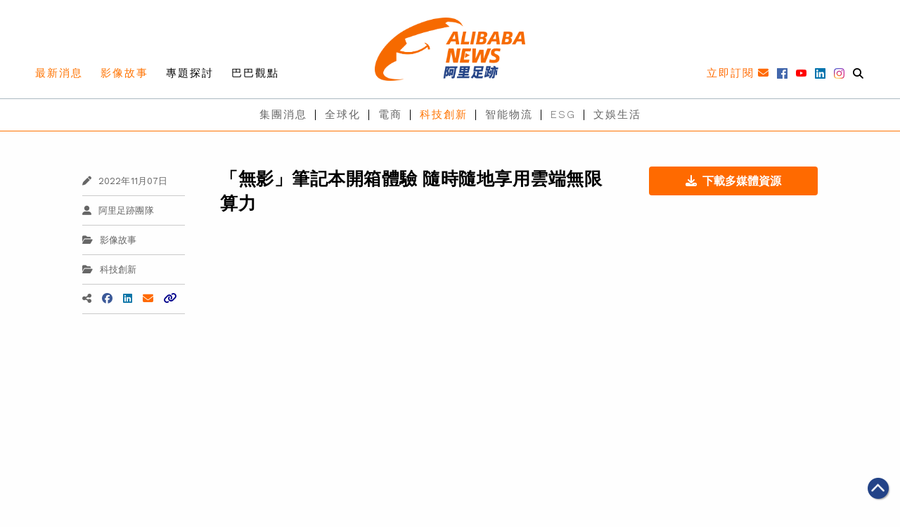

--- FILE ---
content_type: text/html; charset=UTF-8
request_url: https://www.alibabanews.com/%E7%84%A1%E5%BD%B1%E7%AD%86%E8%A8%98%E6%9C%AC%E9%96%8B%E7%AE%B1%E9%AB%94%E9%A9%97/
body_size: 25619
content:

<!DOCTYPE html>
<html>

<head>
  <meta charset="utf-8">
  <meta http-equiv="x-ua-compatible" content="ie=edge">
  <meta name="viewport" content="width=device-width, initial-scale=1.0">
  <title>「無影」筆記本開箱體驗 隨時隨地享用雲端無限算力 | 阿里足跡</title><link rel="preload" as="style" href="https://fonts.googleapis.com/css?family=Ubuntu%7CWork%20Sans%3A100%2C200%2C300%2C400%2C500%2C600%2C700%2C800%2C900&#038;subset=greek%2Clatin%2Cgreek-ext%2Cvietnamese%2Ccyrillic-ext%2Clatin-ext%2Ccyrillic&#038;display=swap" /><link rel="stylesheet" href="https://fonts.googleapis.com/css?family=Ubuntu%7CWork%20Sans%3A100%2C200%2C300%2C400%2C500%2C600%2C700%2C800%2C900&#038;subset=greek%2Clatin%2Cgreek-ext%2Cvietnamese%2Ccyrillic-ext%2Clatin-ext%2Ccyrillic&#038;display=swap" media="print" onload="this.media='all'" /><noscript><link rel="stylesheet" href="https://fonts.googleapis.com/css?family=Ubuntu%7CWork%20Sans%3A100%2C200%2C300%2C400%2C500%2C600%2C700%2C800%2C900&#038;subset=greek%2Clatin%2Cgreek-ext%2Cvietnamese%2Ccyrillic-ext%2Clatin-ext%2Ccyrillic&#038;display=swap" /></noscript><link rel="stylesheet" href="https://www.alibabanews.com/wp-content/cache/min/1/4ac491199075f442734d156e8fa8d70a.css" media="all" data-minify="1" />
  <!-- Google Tag Manager -->
  <script>(function(w,d,s,l,i){w[l]=w[l]||[];w[l].push({'gtm.start':
  new Date().getTime(),event:'gtm.js'});var f=d.getElementsByTagName(s)[0],
  j=d.createElement(s),dl=l!='dataLayer'?'&l='+l:'';j.async=true;j.src=
  'https://www.googletagmanager.com/gtm.js?id='+i+dl;f.parentNode.insertBefore(j,f);
  })(window,document,'script','dataLayer','GTM-TK2C7R4');</script>
  <!-- End Google Tag Manager -->
  <style>
  a,
  a:hover,{
    color: initial;
  }

  </style>
  <!-- wp_head START -->
  <meta name='robots' content='index, follow, max-image-preview:large, max-snippet:-1, max-video-preview:-1' />
	<style>img:is([sizes="auto" i], [sizes^="auto," i]) { contain-intrinsic-size: 3000px 1500px }</style>
	
	<!-- This site is optimized with the Yoast SEO plugin v26.8 - https://yoast.com/product/yoast-seo-wordpress/ -->
	<meta name="description" content="阿里雲在今年雲棲大會展示雲電腦系列最新產品「無影」筆記本。軟件工程師梁新宇帶來「無影」筆記本一手開箱體驗，為讀者展現雲筆記本的世界。" />
	<link rel="canonical" href="https://www.alibabanews.com/無影筆記本開箱體驗/" />
	<meta property="og:locale" content="en_US" />
	<meta property="og:type" content="article" />
	<meta property="og:title" content="「無影」筆記本開箱體驗 隨時隨地享用雲端無限算力 | 阿里足跡" />
	<meta property="og:description" content="阿里雲在今年雲棲大會展示雲電腦系列最新產品「無影」筆記本。軟件工程師梁新宇帶來「無影」筆記本一手開箱體驗，為讀者展現雲筆記本的世界。" />
	<meta property="og:url" content="https://www.alibabanews.com/無影筆記本開箱體驗/" />
	<meta property="og:site_name" content="阿里足跡 | 阿里巴巴資訊全接觸" />
	<meta property="article:published_time" content="2022-11-07T04:21:28+00:00" />
	<meta property="article:modified_time" content="2024-06-18T16:30:17+00:00" />
	<meta property="og:image" content="https://alibabanews.oss-accelerate.aliyuncs.com/hk/2022/11/cf4804c1f30cd901771bdd1b7691a463.jpg?x-oss-process=style%2Flarge" />
	<meta property="og:image:width" content="1024" />
	<meta property="og:image:height" content="683" />
	<meta property="og:image:type" content="image/jpeg" />
	<meta name="author" content="Karen Zhang" />
	<meta name="twitter:card" content="summary_large_image" />
	<meta name="twitter:label1" content="Written by" />
	<meta name="twitter:data1" content="Karen Zhang" />
	<meta name="twitter:label2" content="Est. reading time" />
	<meta name="twitter:data2" content="1 minute" />
	<!-- / Yoast SEO plugin. -->


<link rel='dns-prefetch' href='//ajax.googleapis.com' />
<link rel='dns-prefetch' href='//kit.fontawesome.com' />
<link rel='dns-prefetch' href='//fonts.googleapis.com' />
<link href='https://fonts.gstatic.com' crossorigin rel='preconnect' />
<link rel="alternate" type="application/rss+xml" title="阿里足跡 | 阿里巴巴資訊全接觸 &raquo; 「無影」筆記本開箱體驗 隨時隨地享用雲端無限算力 Comments Feed" href="https://www.alibabanews.com/%E7%84%A1%E5%BD%B1%E7%AD%86%E8%A8%98%E6%9C%AC%E9%96%8B%E7%AE%B1%E9%AB%94%E9%A9%97/feed/" />
<style id='wp-emoji-styles-inline-css' type='text/css'>

	img.wp-smiley, img.emoji {
		display: inline !important;
		border: none !important;
		box-shadow: none !important;
		height: 1em !important;
		width: 1em !important;
		margin: 0 0.07em !important;
		vertical-align: -0.1em !important;
		background: none !important;
		padding: 0 !important;
	}
</style>

<style id='classic-theme-styles-inline-css' type='text/css'>
/*! This file is auto-generated */
.wp-block-button__link{color:#fff;background-color:#32373c;border-radius:9999px;box-shadow:none;text-decoration:none;padding:calc(.667em + 2px) calc(1.333em + 2px);font-size:1.125em}.wp-block-file__button{background:#32373c;color:#fff;text-decoration:none}
</style>
<style id='global-styles-inline-css' type='text/css'>
:root{--wp--preset--aspect-ratio--square: 1;--wp--preset--aspect-ratio--4-3: 4/3;--wp--preset--aspect-ratio--3-4: 3/4;--wp--preset--aspect-ratio--3-2: 3/2;--wp--preset--aspect-ratio--2-3: 2/3;--wp--preset--aspect-ratio--16-9: 16/9;--wp--preset--aspect-ratio--9-16: 9/16;--wp--preset--color--black: #000000;--wp--preset--color--cyan-bluish-gray: #abb8c3;--wp--preset--color--white: #ffffff;--wp--preset--color--pale-pink: #f78da7;--wp--preset--color--vivid-red: #cf2e2e;--wp--preset--color--luminous-vivid-orange: #ff6900;--wp--preset--color--luminous-vivid-amber: #fcb900;--wp--preset--color--light-green-cyan: #7bdcb5;--wp--preset--color--vivid-green-cyan: #00d084;--wp--preset--color--pale-cyan-blue: #8ed1fc;--wp--preset--color--vivid-cyan-blue: #0693e3;--wp--preset--color--vivid-purple: #9b51e0;--wp--preset--gradient--vivid-cyan-blue-to-vivid-purple: linear-gradient(135deg,rgba(6,147,227,1) 0%,rgb(155,81,224) 100%);--wp--preset--gradient--light-green-cyan-to-vivid-green-cyan: linear-gradient(135deg,rgb(122,220,180) 0%,rgb(0,208,130) 100%);--wp--preset--gradient--luminous-vivid-amber-to-luminous-vivid-orange: linear-gradient(135deg,rgba(252,185,0,1) 0%,rgba(255,105,0,1) 100%);--wp--preset--gradient--luminous-vivid-orange-to-vivid-red: linear-gradient(135deg,rgba(255,105,0,1) 0%,rgb(207,46,46) 100%);--wp--preset--gradient--very-light-gray-to-cyan-bluish-gray: linear-gradient(135deg,rgb(238,238,238) 0%,rgb(169,184,195) 100%);--wp--preset--gradient--cool-to-warm-spectrum: linear-gradient(135deg,rgb(74,234,220) 0%,rgb(151,120,209) 20%,rgb(207,42,186) 40%,rgb(238,44,130) 60%,rgb(251,105,98) 80%,rgb(254,248,76) 100%);--wp--preset--gradient--blush-light-purple: linear-gradient(135deg,rgb(255,206,236) 0%,rgb(152,150,240) 100%);--wp--preset--gradient--blush-bordeaux: linear-gradient(135deg,rgb(254,205,165) 0%,rgb(254,45,45) 50%,rgb(107,0,62) 100%);--wp--preset--gradient--luminous-dusk: linear-gradient(135deg,rgb(255,203,112) 0%,rgb(199,81,192) 50%,rgb(65,88,208) 100%);--wp--preset--gradient--pale-ocean: linear-gradient(135deg,rgb(255,245,203) 0%,rgb(182,227,212) 50%,rgb(51,167,181) 100%);--wp--preset--gradient--electric-grass: linear-gradient(135deg,rgb(202,248,128) 0%,rgb(113,206,126) 100%);--wp--preset--gradient--midnight: linear-gradient(135deg,rgb(2,3,129) 0%,rgb(40,116,252) 100%);--wp--preset--font-size--small: 13px;--wp--preset--font-size--medium: 20px;--wp--preset--font-size--large: 36px;--wp--preset--font-size--x-large: 42px;--wp--preset--spacing--20: 0.44rem;--wp--preset--spacing--30: 0.67rem;--wp--preset--spacing--40: 1rem;--wp--preset--spacing--50: 1.5rem;--wp--preset--spacing--60: 2.25rem;--wp--preset--spacing--70: 3.38rem;--wp--preset--spacing--80: 5.06rem;--wp--preset--shadow--natural: 6px 6px 9px rgba(0, 0, 0, 0.2);--wp--preset--shadow--deep: 12px 12px 50px rgba(0, 0, 0, 0.4);--wp--preset--shadow--sharp: 6px 6px 0px rgba(0, 0, 0, 0.2);--wp--preset--shadow--outlined: 6px 6px 0px -3px rgba(255, 255, 255, 1), 6px 6px rgba(0, 0, 0, 1);--wp--preset--shadow--crisp: 6px 6px 0px rgba(0, 0, 0, 1);}:where(.is-layout-flex){gap: 0.5em;}:where(.is-layout-grid){gap: 0.5em;}body .is-layout-flex{display: flex;}.is-layout-flex{flex-wrap: wrap;align-items: center;}.is-layout-flex > :is(*, div){margin: 0;}body .is-layout-grid{display: grid;}.is-layout-grid > :is(*, div){margin: 0;}:where(.wp-block-columns.is-layout-flex){gap: 2em;}:where(.wp-block-columns.is-layout-grid){gap: 2em;}:where(.wp-block-post-template.is-layout-flex){gap: 1.25em;}:where(.wp-block-post-template.is-layout-grid){gap: 1.25em;}.has-black-color{color: var(--wp--preset--color--black) !important;}.has-cyan-bluish-gray-color{color: var(--wp--preset--color--cyan-bluish-gray) !important;}.has-white-color{color: var(--wp--preset--color--white) !important;}.has-pale-pink-color{color: var(--wp--preset--color--pale-pink) !important;}.has-vivid-red-color{color: var(--wp--preset--color--vivid-red) !important;}.has-luminous-vivid-orange-color{color: var(--wp--preset--color--luminous-vivid-orange) !important;}.has-luminous-vivid-amber-color{color: var(--wp--preset--color--luminous-vivid-amber) !important;}.has-light-green-cyan-color{color: var(--wp--preset--color--light-green-cyan) !important;}.has-vivid-green-cyan-color{color: var(--wp--preset--color--vivid-green-cyan) !important;}.has-pale-cyan-blue-color{color: var(--wp--preset--color--pale-cyan-blue) !important;}.has-vivid-cyan-blue-color{color: var(--wp--preset--color--vivid-cyan-blue) !important;}.has-vivid-purple-color{color: var(--wp--preset--color--vivid-purple) !important;}.has-black-background-color{background-color: var(--wp--preset--color--black) !important;}.has-cyan-bluish-gray-background-color{background-color: var(--wp--preset--color--cyan-bluish-gray) !important;}.has-white-background-color{background-color: var(--wp--preset--color--white) !important;}.has-pale-pink-background-color{background-color: var(--wp--preset--color--pale-pink) !important;}.has-vivid-red-background-color{background-color: var(--wp--preset--color--vivid-red) !important;}.has-luminous-vivid-orange-background-color{background-color: var(--wp--preset--color--luminous-vivid-orange) !important;}.has-luminous-vivid-amber-background-color{background-color: var(--wp--preset--color--luminous-vivid-amber) !important;}.has-light-green-cyan-background-color{background-color: var(--wp--preset--color--light-green-cyan) !important;}.has-vivid-green-cyan-background-color{background-color: var(--wp--preset--color--vivid-green-cyan) !important;}.has-pale-cyan-blue-background-color{background-color: var(--wp--preset--color--pale-cyan-blue) !important;}.has-vivid-cyan-blue-background-color{background-color: var(--wp--preset--color--vivid-cyan-blue) !important;}.has-vivid-purple-background-color{background-color: var(--wp--preset--color--vivid-purple) !important;}.has-black-border-color{border-color: var(--wp--preset--color--black) !important;}.has-cyan-bluish-gray-border-color{border-color: var(--wp--preset--color--cyan-bluish-gray) !important;}.has-white-border-color{border-color: var(--wp--preset--color--white) !important;}.has-pale-pink-border-color{border-color: var(--wp--preset--color--pale-pink) !important;}.has-vivid-red-border-color{border-color: var(--wp--preset--color--vivid-red) !important;}.has-luminous-vivid-orange-border-color{border-color: var(--wp--preset--color--luminous-vivid-orange) !important;}.has-luminous-vivid-amber-border-color{border-color: var(--wp--preset--color--luminous-vivid-amber) !important;}.has-light-green-cyan-border-color{border-color: var(--wp--preset--color--light-green-cyan) !important;}.has-vivid-green-cyan-border-color{border-color: var(--wp--preset--color--vivid-green-cyan) !important;}.has-pale-cyan-blue-border-color{border-color: var(--wp--preset--color--pale-cyan-blue) !important;}.has-vivid-cyan-blue-border-color{border-color: var(--wp--preset--color--vivid-cyan-blue) !important;}.has-vivid-purple-border-color{border-color: var(--wp--preset--color--vivid-purple) !important;}.has-vivid-cyan-blue-to-vivid-purple-gradient-background{background: var(--wp--preset--gradient--vivid-cyan-blue-to-vivid-purple) !important;}.has-light-green-cyan-to-vivid-green-cyan-gradient-background{background: var(--wp--preset--gradient--light-green-cyan-to-vivid-green-cyan) !important;}.has-luminous-vivid-amber-to-luminous-vivid-orange-gradient-background{background: var(--wp--preset--gradient--luminous-vivid-amber-to-luminous-vivid-orange) !important;}.has-luminous-vivid-orange-to-vivid-red-gradient-background{background: var(--wp--preset--gradient--luminous-vivid-orange-to-vivid-red) !important;}.has-very-light-gray-to-cyan-bluish-gray-gradient-background{background: var(--wp--preset--gradient--very-light-gray-to-cyan-bluish-gray) !important;}.has-cool-to-warm-spectrum-gradient-background{background: var(--wp--preset--gradient--cool-to-warm-spectrum) !important;}.has-blush-light-purple-gradient-background{background: var(--wp--preset--gradient--blush-light-purple) !important;}.has-blush-bordeaux-gradient-background{background: var(--wp--preset--gradient--blush-bordeaux) !important;}.has-luminous-dusk-gradient-background{background: var(--wp--preset--gradient--luminous-dusk) !important;}.has-pale-ocean-gradient-background{background: var(--wp--preset--gradient--pale-ocean) !important;}.has-electric-grass-gradient-background{background: var(--wp--preset--gradient--electric-grass) !important;}.has-midnight-gradient-background{background: var(--wp--preset--gradient--midnight) !important;}.has-small-font-size{font-size: var(--wp--preset--font-size--small) !important;}.has-medium-font-size{font-size: var(--wp--preset--font-size--medium) !important;}.has-large-font-size{font-size: var(--wp--preset--font-size--large) !important;}.has-x-large-font-size{font-size: var(--wp--preset--font-size--x-large) !important;}
:where(.wp-block-post-template.is-layout-flex){gap: 1.25em;}:where(.wp-block-post-template.is-layout-grid){gap: 1.25em;}
:where(.wp-block-columns.is-layout-flex){gap: 2em;}:where(.wp-block-columns.is-layout-grid){gap: 2em;}
:root :where(.wp-block-pullquote){font-size: 1.5em;line-height: 1.6;}
</style>















<style id='__EPYT__style-inline-css' type='text/css'>

                .epyt-gallery-thumb {
                        width: 33.333%;
                }
                
</style>
<style id='rocket-lazyload-inline-css' type='text/css'>
.rll-youtube-player{position:relative;padding-bottom:56.23%;height:0;overflow:hidden;max-width:100%;}.rll-youtube-player:focus-within{outline: 2px solid currentColor;outline-offset: 5px;}.rll-youtube-player iframe{position:absolute;top:0;left:0;width:100%;height:100%;z-index:100;background:0 0}.rll-youtube-player img{bottom:0;display:block;left:0;margin:auto;max-width:100%;width:100%;position:absolute;right:0;top:0;border:none;height:auto;-webkit-transition:.4s all;-moz-transition:.4s all;transition:.4s all}.rll-youtube-player img:hover{-webkit-filter:brightness(75%)}.rll-youtube-player .play{height:100%;width:100%;left:0;top:0;position:absolute;background:url(https://www.alibabanews.com/wp-content/plugins/wp-rocket/assets/img/youtube.png) no-repeat center;background-color: transparent !important;cursor:pointer;border:none;}
</style>
<script type="text/javascript" src="https://www.alibabanews.com/wp-includes/js/jquery/jquery.min.js?ver=3.7.1" id="jquery-core-js" defer></script>
<script type="text/javascript" src="https://www.alibabanews.com/wp-includes/js/jquery/jquery-migrate.min.js?ver=3.4.1" id="jquery-migrate-js" defer></script>
<script type="text/javascript" src="https://www.alibabanews.com/wp-content/plugins/photo-gallery/js/jquery.sumoselect.min.js?ver=3.4.6" id="sumoselect-js" defer></script>
<script type="text/javascript" src="https://www.alibabanews.com/wp-content/plugins/photo-gallery/js/tocca.min.js?ver=2.0.9" id="bwg_mobile-js" defer></script>
<script type="text/javascript" src="https://www.alibabanews.com/wp-content/plugins/photo-gallery/js/jquery.mCustomScrollbar.concat.min.js?ver=3.1.5" id="mCustomScrollbar-js" defer></script>
<script type="text/javascript" src="https://www.alibabanews.com/wp-content/plugins/photo-gallery/js/jquery.fullscreen.min.js?ver=0.6.0" id="jquery-fullscreen-js" defer></script>
<script type="text/javascript" id="bwg_frontend-js-extra">
/* <![CDATA[ */
var bwg_objectsL10n = {"bwg_field_required":"field is required.","bwg_mail_validation":"This is not a valid email address.","bwg_search_result":"There are no images matching your search.","bwg_select_tag":"Select Tag","bwg_order_by":"Order By","bwg_search":"Search","bwg_show_ecommerce":"Show Ecommerce","bwg_hide_ecommerce":"Hide Ecommerce","bwg_show_comments":"Show Comments","bwg_hide_comments":"Hide Comments","bwg_restore":"Restore","bwg_maximize":"Maximize","bwg_fullscreen":"Fullscreen","bwg_exit_fullscreen":"Exit Fullscreen","bwg_search_tag":"SEARCH...","bwg_tag_no_match":"No tags found","bwg_all_tags_selected":"All tags selected","bwg_tags_selected":"tags selected","play":"Play","pause":"Pause","is_pro":"","bwg_play":"Play","bwg_pause":"Pause","bwg_hide_info":"Hide info","bwg_show_info":"Show info","bwg_hide_rating":"Hide rating","bwg_show_rating":"Show rating","ok":"Ok","cancel":"Cancel","select_all":"Select all","lazy_load":"0","lazy_loader":"https:\/\/www.alibabanews.com\/wp-content\/plugins\/photo-gallery\/images\/ajax_loader.png","front_ajax":"0","bwg_tag_see_all":"see all tags","bwg_tag_see_less":"see less tags"};
/* ]]> */
</script>
<script type="text/javascript" src="https://www.alibabanews.com/wp-content/plugins/photo-gallery/js/scripts.min.js?ver=1.8.17" id="bwg_frontend-js" defer></script>
<script type="text/javascript" src="https://kit.fontawesome.com/530e36ea94.js?ver=1" id="fontawesome-js" defer></script>
<script type="text/javascript" src="https://www.alibabanews.com/wp-content/themes/alibabanews/assets/css/lib/slick/slick.min.js?ver=1" id="slick-js" defer></script>
<script type="text/javascript" src="https://www.alibabanews.com/wp-content/themes/alibabanews/assets/js/site.js?ver=6.7.4" id="xstart-js" defer></script>
<script type="text/javascript" src="https://www.alibabanews.com/wp-content/themes/alibabanews/assets/js/src/magnific-popup/jquery.magnific-popup.min.js?ver=6.7.4" id="magnific-popup-js" defer></script>
<script type="text/javascript" src="https://www.alibabanews.com/wp-includes/js/dist/vendor/moment.min.js?ver=2.30.1" id="moment-js" defer></script>
<script type="text/javascript" id="moment-js-after">
/* <![CDATA[ */
moment.updateLocale( 'en_US', {"months":["January","February","March","April","May","June","July","August","September","October","November","December"],"monthsShort":["Jan","Feb","Mar","Apr","May","Jun","Jul","Aug","Sep","Oct","Nov","Dec"],"weekdays":["Sunday","Monday","Tuesday","Wednesday","Thursday","Friday","Saturday"],"weekdaysShort":["Sun","Mon","Tue","Wed","Thu","Fri","Sat"],"week":{"dow":1},"longDateFormat":{"LT":"g:i a","LTS":null,"L":null,"LL":"F j, Y","LLL":"F j, Y g:i a","LLLL":null}} );
/* ]]> */
</script>
<script type="text/javascript" src="https://www.alibabanews.com/wp-content/themes/alibabanews/assets/css/lib/daterangepicker/daterangepicker.js?ver=6.7.4" id="daterangepicker-js" defer></script>
<script type="text/javascript" src="https://www.alibabanews.com/wp-content/themes/alibabanews/assets/js/src/alibabanews.js?ver=6.7.4" id="alibabanews-js" defer></script>
<script type="text/javascript" id="__ytprefs__-js-extra">
/* <![CDATA[ */
var _EPYT_ = {"ajaxurl":"https:\/\/www.alibabanews.com\/wp-admin\/admin-ajax.php","security":"aa8d8d82c8","gallery_scrolloffset":"20","eppathtoscripts":"https:\/\/www.alibabanews.com\/wp-content\/plugins\/youtube-embed-plus\/scripts\/","eppath":"https:\/\/www.alibabanews.com\/wp-content\/plugins\/youtube-embed-plus\/","epresponsiveselector":"[\"iframe.__youtube_prefs__\"]","epdovol":"1","version":"14.2.1","evselector":"iframe.__youtube_prefs__[src], iframe[src*=\"youtube.com\/embed\/\"], iframe[src*=\"youtube-nocookie.com\/embed\/\"]","ajax_compat":"","maxres_facade":"eager","ytapi_load":"light","pause_others":"","stopMobileBuffer":"1","facade_mode":"","not_live_on_channel":"","vi_active":"","vi_js_posttypes":[]};
/* ]]> */
</script>
<script type="text/javascript" src="https://www.alibabanews.com/wp-content/plugins/youtube-embed-plus/scripts/ytprefs.min.js?ver=14.2.1" id="__ytprefs__-js" defer></script>
<link rel="https://api.w.org/" href="https://www.alibabanews.com/wp-json/" /><link rel="alternate" title="JSON" type="application/json" href="https://www.alibabanews.com/wp-json/wp/v2/posts/15412" /><link rel="EditURI" type="application/rsd+xml" title="RSD" href="https://www.alibabanews.com/xmlrpc.php?rsd" />
<meta name="generator" content="WordPress 6.7.4" />
<link rel='shortlink' href='https://www.alibabanews.com/?p=15412' />
<link rel="alternate" title="oEmbed (JSON)" type="application/json+oembed" href="https://www.alibabanews.com/wp-json/oembed/1.0/embed?url=https%3A%2F%2Fwww.alibabanews.com%2F%25E7%2584%25A1%25E5%25BD%25B1%25E7%25AD%2586%25E8%25A8%2598%25E6%259C%25AC%25E9%2596%258B%25E7%25AE%25B1%25E9%25AB%2594%25E9%25A9%2597%2F" />
<link rel="alternate" title="oEmbed (XML)" type="text/xml+oembed" href="https://www.alibabanews.com/wp-json/oembed/1.0/embed?url=https%3A%2F%2Fwww.alibabanews.com%2F%25E7%2584%25A1%25E5%25BD%25B1%25E7%25AD%2586%25E8%25A8%2598%25E6%259C%25AC%25E9%2596%258B%25E7%25AE%25B1%25E9%25AB%2594%25E9%25A9%2597%2F&#038;format=xml" />


<!-- This site is optimized with the Schema plugin v1.7.9.6 - https://schema.press -->
<script type="application/ld+json">{"@context":"https:\/\/schema.org\/","@type":"BlogPosting","mainEntityOfPage":{"@type":"WebPage","@id":"https:\/\/www.alibabanews.com\/%E7%84%A1%E5%BD%B1%E7%AD%86%E8%A8%98%E6%9C%AC%E9%96%8B%E7%AE%B1%E9%AB%94%E9%A9%97\/"},"url":"https:\/\/www.alibabanews.com\/%E7%84%A1%E5%BD%B1%E7%AD%86%E8%A8%98%E6%9C%AC%E9%96%8B%E7%AE%B1%E9%AB%94%E9%A9%97\/","headline":"「無影」筆記本開箱體驗 隨時隨地享用雲端無限算力","datePublished":"2022-11-07T12:21:28+08:00","dateModified":"2024-06-19T00:30:17+08:00","publisher":{"@type":"Organization","@id":"https:\/\/www.alibabanews.com\/#organization","name":"阿里足跡 | 阿里巴巴資訊全接觸","logo":{"@type":"ImageObject","url":"","width":600,"height":60}},"image":{"@type":"ImageObject","url":"https:\/\/alibabanews.oss-accelerate.aliyuncs.com\/hk\/2022\/11\/cf4804c1f30cd901771bdd1b7691a463.jpg?x-oss-process=style%2Flarge","width":1998,"height":1332},"articleSection":"影像故事","keywords":"無影, 阿里雲, 雲棲大會","description":"阿里雲在今年雲棲大會展示雲電腦系列最新產品「無影」筆記本。軟件工程師梁新宇帶來「無影」筆記本一手開箱體驗，為讀者展現雲筆記本的世界。","author":{"@type":"Person","name":"Karen Zhang","url":"https:\/\/www.alibabanews.com\/author\/karen\/","image":{"@type":"ImageObject","url":"https:\/\/secure.gravatar.com\/avatar\/25815e19e5af7f26dd9a2aca4e6de931?s=96&d=mm&r=g","height":96,"width":96}}}</script>

<link rel="icon" href="https://alibabanews.oss-accelerate.aliyuncs.com/hk/2019/03/Alibabanews_Logo.png?x-oss-process=style%2Flarge" sizes="32x32" />
<link rel="icon" href="https://alibabanews.oss-accelerate.aliyuncs.com/hk/2019/03/Alibabanews_Logo.png?x-oss-process=style%2Flarge" sizes="192x192" />
<link rel="apple-touch-icon" href="https://alibabanews.oss-accelerate.aliyuncs.com/hk/2019/03/Alibabanews_Logo.png?x-oss-process=style%2Flarge" />
<meta name="msapplication-TileImage" content="https://alibabanews.oss-accelerate.aliyuncs.com/hk/2019/03/Alibabanews_Logo.png?x-oss-process=style%2Flarge" />
<noscript><style id="rocket-lazyload-nojs-css">.rll-youtube-player, [data-lazy-src]{display:none !important;}</style></noscript>  <!-- wp_head END -->
	
</head>

<body data-rsssl=1 class="post-template-default single single-post postid-15412 single-format-standard">

  <!-- Google Tag Manager (noscript) -->
  <noscript><iframe src="https://www.googletagmanager.com/ns.html?id=GTM-TK2C7R4"
  height="0" width="0" style="display:none;visibility:hidden"></iframe></noscript>
  <!-- End Google Tag Manager (noscript) -->
  <img width="700" height="700" src="data:image/svg+xml,%3Csvg%20xmlns='http://www.w3.org/2000/svg'%20viewBox='0%200%20700%20700'%3E%3C/svg%3E" alt="" style="display: none;" data-lazy-src="https://www.alibabanews.com/wp-content/themes/alibabanews/assets/images/favicon.png"><noscript><img width="700" height="700" src="https://www.alibabanews.com/wp-content/themes/alibabanews/assets/images/favicon.png" alt="" style="display: none;"></noscript>
  <!-- Your menu or Off-canvas content goes here -->
  <div class="off-canvas position-right mobile-sliein-menu is-transition-push is-closed" id="offCanvasRight" data-off-canvas="" aria-hidden="true" data-i="mv97oj-i" style="overflow: visible;">
    <button class="close-button" aria-label="Close menu" type="button" data-close="" style="right: 269px;top: 29px;font-size: 2.5em;line-height: 1;font-weight: 500;color: #fff;z-index: 10;">
      <span aria-hidden="true">×</span>
    </button>
    <ul class="vertical menu">
      <li class="mobile-search-item">
        <form action="https://www.alibabanews.com/" method="get">
          <input name="s" value="" class="mobile-search-input" placeholder="輸入關鍵字" required><button type="submit" class="fas fa-search"></i>
        </form>
      </li>
      <li>
        <div class="grid-x menu_right">
          <div class="cell shrink">
            <a id="mobile-subscribe" class="icon" data-open="subscription-form-popup">
              <span class="copy">立即訂閱</span>
            </a>
          </div>
          <div class="cell shrink">
            <a href="https://www.facebook.com/AlibabaGroupCorporate/" target="_blank"><i class="fab fa-facebook"></i></a>
          </div>
          <div class="cell shrink">
            <a href="https://www.youtube.com/alibabagroup%E9%98%BF%E9%87%8C%E5%B7%B4%E5%B7%B4%E9%9B%86%E5%9C%98" target="_blank"><i class="fab fa-youtube"></i></a>
          </div>
          <div class="cell shrink">
            <a href="https://www.linkedin.com/company/%E9%98%BF%E9%87%8C%E5%B7%B4%E5%B7%B4%E9%9B%86%E5%9C%98/" target="_blank"><i class="fab fa-linkedin"></i></a>
          </div>
          <div class="cell shrink">
            <a class="a-instagram" href="https://www.instagram.com/alibabagroupcorporate/" target="_blank"><i class="fab fa-instagram"></i></a>
          </div>
        </div>
      </li>
      <hr style="margin-bottom: 0;">
      <div class="menu-header-category-container"><ul class="menu vertical menu_left"><li id="menu-item-11471" class="menu-item menu-item-type-taxonomy menu-item-object-category current-post-ancestor current-menu-parent current-post-parent menu-item-11471"><a href="https://www.alibabanews.com/latest-news/">最新消息</a></li>
<li id="menu-item-11472" class="menu-item menu-item-type-taxonomy menu-item-object-category current-post-ancestor current-menu-parent current-post-parent menu-item-11472"><a href="https://www.alibabanews.com/videos/">影像故事</a></li>
<li id="menu-item-11473" class="menu-item menu-item-type-taxonomy menu-item-object-category menu-item-11473"><a href="https://www.alibabanews.com/featured-stories/">專題探討</a></li>
<li id="menu-item-11474" class="menu-item menu-item-type-taxonomy menu-item-object-category menu-item-11474"><a href="https://www.alibabanews.com/ali-views/">巴巴觀點</a></li>
</ul></div>      <div class="menu-header-topic-container"><ul class="menu vertical menu_bottom"><li id="menu-item-13706" class="menu-item menu-item-type-taxonomy menu-item-object-topic menu-item-13706"><a href="https://www.alibabanews.com/topic/corporate-news/">集團消息</a></li>
<li id="menu-item-11476" class="menu-item menu-item-type-taxonomy menu-item-object-topic menu-item-11476"><a href="https://www.alibabanews.com/topic/globalization/">全球化</a></li>
<li id="menu-item-11477" class="menu-item menu-item-type-taxonomy menu-item-object-topic menu-item-11477"><a href="https://www.alibabanews.com/topic/ecommerce/">電商</a></li>
<li id="menu-item-11478" class="menu-item menu-item-type-taxonomy menu-item-object-topic current-post-ancestor current-menu-parent current-post-parent menu-item-11478"><a href="https://www.alibabanews.com/topic/technology/">科技創新</a></li>
<li id="menu-item-11479" class="menu-item menu-item-type-taxonomy menu-item-object-topic menu-item-11479"><a href="https://www.alibabanews.com/topic/logistics/">智能物流</a></li>
<li id="menu-item-13705" class="menu-item menu-item-type-taxonomy menu-item-object-topic menu-item-13705"><a href="https://www.alibabanews.com/topic/esg/">ESG</a></li>
<li id="menu-item-11483" class="menu-item menu-item-type-taxonomy menu-item-object-topic menu-item-11483"><a href="https://www.alibabanews.com/topic/recreation-life/">文娛生活</a></li>
</ul></div>  </div>

  <!-- Off Canvas Content Wrapper for mobile slideIn menu -->
  <div id="data-off-canvas-content" class="relative off-canvas-content" data-off-canvas-content="">
    <div class="header partials">
      <div data-sticky-container>
        <div class="title-bar" data-sticky data-sticky-on="small" data-stick-to="top" data-options="marginTop:0;" style="z-index:6;width:100%;">

          <div class="layer-1 relative">
            <div class="grid-container">
              <div class="layer-1-1 grid-x relative align-bottom align-justify">
                <div style="z-index:1;" class="shrink cell show-for-large header-menu">
                <div class="menu-header-category-container"><ul id="menu-header-category-1" class="menu"><li class="menu-item menu-item-type-taxonomy menu-item-object-category current-post-ancestor current-menu-parent current-post-parent menu-item-11471"><a href="https://www.alibabanews.com/latest-news/">最新消息</a></li>
<li class="menu-item menu-item-type-taxonomy menu-item-object-category current-post-ancestor current-menu-parent current-post-parent menu-item-11472"><a href="https://www.alibabanews.com/videos/">影像故事</a></li>
<li class="menu-item menu-item-type-taxonomy menu-item-object-category menu-item-11473"><a href="https://www.alibabanews.com/featured-stories/">專題探討</a></li>
<li class="menu-item menu-item-type-taxonomy menu-item-object-category menu-item-11474"><a href="https://www.alibabanews.com/ali-views/">巴巴觀點</a></li>
</ul></div>                </div>
                <div style="position: absolute;top: 0;left: 0;width: 100%;" class="small-12 medium-auto cell text-center">
                  <a href="/">
                    <img width="600" height="253" id="header-logo" src="data:image/svg+xml,%3Csvg%20xmlns='http://www.w3.org/2000/svg'%20viewBox='0%200%20600%20253'%3E%3C/svg%3E" data-lazy-src="/wp-content/themes/alibabanews/assets/images/temp/images/logo/Logo_2x.png" /><noscript><img width="600" height="253" id="header-logo" src="/wp-content/themes/alibabanews/assets/images/temp/images/logo/Logo_2x.png" /></noscript>
                  </a>
                </div>
                <div style="z-index:1;" class="shrink cell show-for-large">
                  <div class="social-follow text-right">

                    <span class="social-follow-icons">

                      <a id="desktop-subscribe" data-open="subscription-form-popup" aria-controls="subscription-form-popup" class="icon">
                        <span class="copy">立即訂閱</span>
                      </a>
                      <a class="icon" href="https://www.facebook.com/AlibabaGroupCorporate/" target="_blank">
                        <img width="30" height="30" src="data:image/svg+xml,%3Csvg%20xmlns='http://www.w3.org/2000/svg'%20viewBox='0%200%2030%2030'%3E%3C/svg%3E" data-lazy-src="/wp-content/themes/alibabanews/assets/images/temp/images/social_platform/fb_2x.png" /><noscript><img width="30" height="30" src="/wp-content/themes/alibabanews/assets/images/temp/images/social_platform/fb_2x.png" /></noscript>
                      </a>
                      <a class="icon" href="https://www.youtube.com/alibabagroup%E9%98%BF%E9%87%8C%E5%B7%B4%E5%B7%B4%E9%9B%86%E5%9C%98" target="_blank">
                        <img width="36" height="30" src="data:image/svg+xml,%3Csvg%20xmlns='http://www.w3.org/2000/svg'%20viewBox='0%200%2036%2030'%3E%3C/svg%3E" data-lazy-src="/wp-content/themes/alibabanews/assets/images/temp/images/social_platform/youtube_2x.png" /><noscript><img width="36" height="30" src="/wp-content/themes/alibabanews/assets/images/temp/images/social_platform/youtube_2x.png" /></noscript>
                      </a>
                      <a class="icon" href="https://www.linkedin.com/company/%E9%98%BF%E9%87%8C%E5%B7%B4%E5%B7%B4%E9%9B%86%E5%9C%98/" target="_blank">
                        <img width="30" height="30" src="data:image/svg+xml,%3Csvg%20xmlns='http://www.w3.org/2000/svg'%20viewBox='0%200%2030%2030'%3E%3C/svg%3E" data-lazy-src="/wp-content/themes/alibabanews/assets/images/temp/images/social_platform/linkedin_2x.png" /><noscript><img width="30" height="30" src="/wp-content/themes/alibabanews/assets/images/temp/images/social_platform/linkedin_2x.png" /></noscript>
                      </a>
                      <a class="icon" href="https://www.instagram.com/alibabagroupcorporate/" target="_blank">
                        <img width="30" height="30" src="data:image/svg+xml,%3Csvg%20xmlns='http://www.w3.org/2000/svg'%20viewBox='0%200%2030%2030'%3E%3C/svg%3E" data-lazy-src="/wp-content/themes/alibabanews/assets/images/temp/images/social_platform/intagram_2x.png" /><noscript><img width="30" height="30" src="/wp-content/themes/alibabanews/assets/images/temp/images/social_platform/intagram_2x.png" /></noscript>
                      </a>
                      <a class="mobile-menu-item mobile-menu-search icon">
                        <i class="fas fa-search"></i>
                      </a>
                    </span>
                  </div>
                </div>
              </div>
            </div>
            <div style="position:absolute;right:0;top:50%;transform: translateY(-50%);
    -webkit-transform: translateY(-50%);-moz-transform: translateY(-50%);-ms-transform: translateY(-50%);
    -o-transform: translateY(-50%);" class="grid-container mobile-menu-item mobile-menu-hamburger hide-for-large">
              <!--               <button type="button" class="" data-open="offCanvasRight" aria-expanded="false" aria-controls="offCanvasRight"><i class="fas fa-bars" aria-hidden="true"></i></button> -->
              <span class="navbar-burger burger" data-open="offCanvasRight" aria-expanded="false" aria-controls="offCanvasRight">
                <span></span>
                <span></span>
                <span></span>
              </span>
            </div>



          </div>
          <div class="layer-2">
            <div class="grid-container show-for-large">
              <div class="grid-x">
                <div class="auto cell header-menu">
                  <div class="menu-header-topic-container"><ul id="menu-header-topic-1" class="menu align-center"><li class="menu-item menu-item-type-taxonomy menu-item-object-topic menu-item-13706"><a href="https://www.alibabanews.com/topic/corporate-news/">集團消息</a></li>
<li class="menu-item menu-item-type-taxonomy menu-item-object-topic menu-item-11476"><a href="https://www.alibabanews.com/topic/globalization/">全球化</a></li>
<li class="menu-item menu-item-type-taxonomy menu-item-object-topic menu-item-11477"><a href="https://www.alibabanews.com/topic/ecommerce/">電商</a></li>
<li class="menu-item menu-item-type-taxonomy menu-item-object-topic current-post-ancestor current-menu-parent current-post-parent menu-item-11478"><a href="https://www.alibabanews.com/topic/technology/">科技創新</a></li>
<li class="menu-item menu-item-type-taxonomy menu-item-object-topic menu-item-11479"><a href="https://www.alibabanews.com/topic/logistics/">智能物流</a></li>
<li class="menu-item menu-item-type-taxonomy menu-item-object-topic menu-item-13705"><a href="https://www.alibabanews.com/topic/esg/">ESG</a></li>
<li class="menu-item menu-item-type-taxonomy menu-item-object-topic menu-item-11483"><a href="https://www.alibabanews.com/topic/recreation-life/">文娛生活</a></li>
</ul></div>                </div>
              </div>
            </div>
          </div>

          <div id="desktop-subscribe-bar" style="position: relative; display: none;height:55px;" class="content-margin mobile-search-bar cell small-12">
            <div class="relative" style="box-shadow: rgba(0, 0, 0, 0.25) 0px 4px 3px;height:48px;">
              <div class="relative grid-container" style="height:48px;">
                <input type="text" placeholder="這裡填寫電郵地址" class="relative searchbox" required="" style="height:48px;">
                <button class="subscribe-button" href="#" data-open="subscription-form-popup" aria-controls="subscription-form-popup" aria-haspopup="true" tabindex="0"><i class="fas fa-arrow-right"></i></button>
              </div>
            </div>
            <div style="height:7px;background: rgba(35, 67, 131, 0.7);" class="relative">
            </div>
          </div>
          <div id="desktop-search-bar" style="position: relative; display: none;height:55px;" class="content-margin mobile-search-bar cell small-12">
            <div class="relative" style="box-shadow: rgba(0, 0, 0, 0.25) 0px 4px 3px;height:48px;">
              <div class="relative grid-container" style="height:48px;">

                <form action="https://www.alibabanews.com/" method="get">
                  <input name="s" type="text" placeholder="輸入關鍵字" class="relative searchbox" required="" style="height:48px;" value="">
                  <button type="submit" class="search-button" href="#"><i class="fas fa-arrow-right"></i></button>
                </form>

              </div>
            </div>
            <div style="height:7px;background: rgba(35, 67, 131, 0.7);" class="relative">
            </div>
          </div>






        </div>
      </div>
    </div>
    <!-- body wrapper -->
    <!-- <div id="body-wrapper" style="z-index: 1;"> -->

    
    <!-- Subscription -->
<style>
.reveal {
  border:none;
}
@media screen and (max-width: 640px){
.reveal {
    top: 20% !important;
    right: 0;
    bottom: auto;
    left: 0;
    width: 80%;
    max-width: none;
    height: 100%;
    min-height: auto;
    margin-left: auto;
    border: none;
    border-radius: 0;
    height: auto;
}
}

#subscription-form-popup input:focus {
    border: 1px solid #FF6A00;
}
/* spacing */
#subscription-form-popup .email-container, #subscription-form-popup .name-container {
    margin-bottom: 25px;
}
/* END spacing */
.email-container input, .name-container input {
  border-color: #000;
}
.email-container label, .name-container label {
  margin-bottom:7px;
}
.button.custom-2 {
    box-shadow: none;
    -webkit-box-shadow: none;
    -ms-box-shadow: none;
    -moz-box-shadow: none;
    border: 1px solid #cdcdcd;
}

.email-error {
  margin-bottom: 30px;
}
@media print, screen and (min-width: 641px){
  .email-error {
    margin-bottom: 0;
  }
}
/* Custom Checkbox */

.survey .customCheckbox {
  margin-bottom: 15px;
}
.survey .small-12.medium-3:last-of-type .customCheckbox {
margin-bottom: 30px;
}
@media print, screen and (min-width: 641px){
  .survey .customCheckbox {
    margin-bottom: 25px;
  }
  .survey .small-12.medium-3:last-of-type .customCheckbox {
  margin-bottom: 50px;
}
}
.customCheckbox {
  float: left;
  position: relative;
  width: 23px;
  height: 23px;
  background: transparent;
  border-radius: 0;
  border: 1px solid #000;
  box-shadow: inset 0px 1px 0px rgba(0, 0, 0, 0.1);
  margin-right: 10px;
  margin-bottom: 25px;
  overflow: hidden;
}


.customCheckbox input {
  opacity: 0;
  cursor: pointer;
  z-index: 5;
  width: 100%;
  height: 100%;
  display: block;
  position: absolute;
  top: 0;
  left: 0;
}
.customCheckbox span {
  display: none;
  text-align: center;
  line-height: 21px;
  font-size: 100%;
  color: #000;
  font-family: "Font Awesome 5 Free";
}

.survey label {
  color: #666;
}
.customCheckbox.customCheckboxChecked span {
  display: block;
  text-align: center;
  line-height: 21px;
  font-size: 100%;
  color: #000;
  font-family: "Font Awesome 5 Free";
}
/* END of checkbox */
</style>
<div class="reveal-overlay">
  <div class="reveal" id="subscription-form-popup" data-reveal>
    <div class="blue-cell">
      <img width="54" height="56" class="title-image" src="data:image/svg+xml,%3Csvg%20xmlns='http://www.w3.org/2000/svg'%20viewBox='0%200%2054%2056'%3E%3C/svg%3E" data-lazy-src="https://www.alibabanews.com/wp-content/themes/alibabanews/assets/images/temp/images/others/subscribe.png"/><noscript><img width="54" height="56" class="title-image" src="https://www.alibabanews.com/wp-content/themes/alibabanews/assets/images/temp/images/others/subscribe.png"/></noscript>
      <span class="title-copy">訂閱阿里足跡</span>
    </div>
    <form class="popup-form" method="post">
      <div class="grid-x">
        <div class="email-container medium-12 cell">
          <label class="email">電子郵件
            <span class="font-2-2"><sup>*</sup></span>
            <span class="float-right font-2-2">必須填寫<sup>*</sup></span>
          </label>
          <input type="email" id="subscriber_email" placeholder="">
        </div>
        <div class="name-container medium-12 cell">
          <label class="name">姓名
          </label>
          <input type="text" id="subscriber_name" placeholder="">
        </div>
        <!-- <div class="medium-12 cell">
          <fieldset class="survey">
            <legend>小調查：你最感興趣的題目是？（可多選）</legend>
            <div class="grid-x">
              <div class="small-12 medium-3">
                <div class="customCheckbox">
                  <span><i class="fas fa-check"></i></span>
                  <input name="all" id="all" type="checkbox">
                </div>
                <label for="all">全部</label>
              </div>
              <div class="small-12 medium-3">
                <div class="customCheckbox">
                  <span><i class="fas fa-check"></i></span>
                  <input name="global" id="global" type="checkbox">
                </div>
                <label for="global">全球化</label>
              </div>
              <div class="small-12 medium-3">
                <div class="customCheckbox">
                  <span><i class="fas fa-check"></i></span>
                  <input name="retail" id="retail" type="checkbox">
                </div>
                <label for="retail">新零售與電商</label>
              </div>
              <div class="small-12 medium-3">
                <div class="customCheckbox">
                  <span><i class="fas fa-check"></i></span>
                  <input name="tech" id="tech" type="checkbox">
                </div>
                <label for="tech">科技創新</label>
              </div>
              <div class="small-12 medium-3">
                <div class="customCheckbox">
                  <span><i class="fas fa-check"></i></span>
                  <input name="logistics" id="logistics" type="checkbox">
                </div>
                <label for="logistics">智能物流</label>
              </div>
              <div class="small-12 medium-3">
                <div class="customCheckbox">
                  <span><i class="fas fa-check"></i></span>
                  <input name="financial" id="financial" type="checkbox">
                </div>
                <label for="financial">金融服務</label>
              </div>
              <div class="small-12 medium-3">
                <div class="customCheckbox">
                  <span><i class="fas fa-check"></i></span>
                  <input name="health_public" id="health_public" type="checkbox">
                </div>
                <label for="health_public">文化公益</label>
              </div>
              <div class="small-12 medium-3">
                <div class="customCheckbox">
                  <span><i class="fas fa-check"></i></span>
                  <input name="healthy_public" id="healthy_public" type="checkbox">
                </div>
                <label for="healthy_public">健康生活</label>
              </div>
            </div>
          </fieldset>
        </div> -->
        <div class="medium-12 cell">
          <div class="grid-x align-center align-middle">
            <div class="medium-auto cell">
              <div id="form-message"></div>
            </div>
            <div class="medium-shrink cell">
              <div data-close class="button custom-2" id="form-cancel">取消</div>
              <button type="submit" class="button custom-1" id="form-register" data-open="submit-thank">登記</button>
            </div>
          </div>
        </div>
      </div>
    </form>
  </div>
  </div>
<style>
  .reveal#submit-thank .blue-cell {
    padding: 20px 25px;
    background-color: #234383;
}
.reveal#submit-thank .blue-cell .title-image {
    width: 27px;
    margin-right: 20px;
}
.reveal#submit-thank .blue-cell .title-copy {
    vertical-align: middle;
    font-family: 'Work Sans', PingFangTC-Regular, LiHei Pro, 'Hiragino Sans GB', 'SimHei', 'Microsoft JhengHei', STXihei, sans-serif;
    font-size: 15px;
    line-height: 21px;
    color: #FFFFFF;
    letter-spacing: 2px;
}
.reveal {
    padding: 0;
}
.white-cell {
    padding: 20px 25px;
}
</style>
<!-- This is the nested modal -->
<div class="reveal-overlay">
  <div class="reveal" id="submit-thank" data-reveal data-overlay="true">
  <div class="blue-cell">
      <img width="54" height="56" class="title-image" src="data:image/svg+xml,%3Csvg%20xmlns='http://www.w3.org/2000/svg'%20viewBox='0%200%2054%2056'%3E%3C/svg%3E" data-lazy-src="/wp-content/themes/alibabanews/assets/images/temp/images/others/subscribe.png"/><noscript><img width="54" height="56" class="title-image" src="/wp-content/themes/alibabanews/assets/images/temp/images/others/subscribe.png"/></noscript>
      <span class="title-copy">訂閱阿里足跡</span>
  </div>
  <div class="white-cell grid-x align-justify">
    <div class="cell shrink">
      <p>感謝你的訂閱!</p>
    </div>
    <div class="cell shrink">
      <button class="main button" data-close aria-label="Close reveal" type="button">
        <span aria-hidden="true">返回</span>
      </button>
    </div>
  </div>
</div>
</div>


<div class="article-content grid-x grid-container align-center">

    <h3 class="hide-for-large sm_post_maintitle">「無影」筆記本開箱體驗 隨時隨地享用雲端無限算力</h3>

    

<!-- Module -- left column menu -->
<style>

  #share-link #link-tooltip {
    width: 100px;
    background-color: #555;
    color: #fff;
    text-align: center;
    border-radius: 0;
    padding: 5px;
    position: absolute;
    z-index: 1;
    top: 150%;
    left: 50%;
    margin-left: -50px;
  }
  #share-link #link-tooltip {
    display: none;
  }

#share-link #link-tooltip::before {
  content: "";
  position: absolute;
  top: -10px;
  left: 50%;
  margin-left: -5px;
  border-width: 5px;
  border-style: solid;
  border-color:  transparent transparent darkblue transparent;
}

/* spacing */
.pink-green-container {
  padding-top: 12px;
}
@media screen and (min-width: 992px){
.pink-green-container {
  padding-top: 0;
}
}
.left-column hr {
  margin: 0;
}
.left-column-list  {
  padding-top: 10px;
  padding-bottom: 10px;
}
.left-column-menu-icon {
  margin-right: 10px;
}
/* END of spacing */
</style>
      <div class="left-column cell medium-12 small-12 large-3 xlarge-2 show-for-small">

        <div class="pink-green-container">
          <hr class="hide-for-large">
          <div class="grid-x">
              <div class="left-column-list cell shrink large-12">
              <a class="left-column-menu-text"><i class="left-column-menu-icon fas fa-pen"></i>2022年11月07日</a>
              </div> 
              <hr class="show-for-large">
              <span class="left-column-list hide-for-large" style="margin:0 10px;">|</span>       
              <div class="left-column-list cell auto large-12">
              <a class="left-column-menu-text"><i class="left-column-menu-icon fas fa-user-alt"></i>阿里足跡團隊</a>
              </div> 
              <hr class="show-for-large">
          </div>
          <hr class="hide-for-large">
          <div class="grid-x">
              <div class="left-column-list cell shrink large-12">
              <a class="left-column-menu-text" href="https://www.alibabanews.com/videos/"><i class="left-column-menu-icon fas fa-folder-open"></i>影像故事</a>
              </div> 
              <hr class="show-for-large">
              <span class="left-column-list hide-for-large" style="margin:0 10px;">|</span> 
              <div class="left-column-list cell auto large-12">
              <div class="grid-x">
                <div class="cell shrink">
                <a class="left-column-menu-text">
                  <i class="left-column-menu-icon fas fa-folder-open"></i>
                </a>
                </div>
                <div class="cell auto">
                                                          <a class="left-column-list left-column-menu-text" href="https://www.alibabanews.com/topic/technology/">科技創新</a>
                                  </div>
              </div> 
              </div>
              <hr class="show-for-medium">
          </div>
          <hr class="hide-for-medium">
          <div id="left-column-menu-social-platform" class="show-for-large left-column-list grid-x">
                <span class="cell shrink" style="color: #666666;margin-right: 15px;"><i class="fas fa-share-alt"></i></span>
                <a href="https://www.facebook.com/sharer/sharer.php?u=https://www.alibabanews.com/%E7%84%A1%E5%BD%B1%E7%AD%86%E8%A8%98%E6%9C%AC%E9%96%8B%E7%AE%B1%E9%AB%94%E9%A9%97/" class="cell shrink" style="color: #3b5998;margin-right: 15px;"><i class="fab fa-facebook"></i></a>
                <a href="https://www.linkedin.com/shareArticle?mini=true&url=https://www.alibabanews.com/%E7%84%A1%E5%BD%B1%E7%AD%86%E8%A8%98%E6%9C%AC%E9%96%8B%E7%AE%B1%E9%AB%94%E9%A9%97/&title=「無影」筆記本開箱體驗 隨時隨地享用雲端無限算力&summary=當你使用筆記本電腦的（手提電腦）時，是否會遇到存儲空間不足、運行大型軟件時算力不夠的問題？如果不慎遺&source="class="cell shrink" style="color: #0e76a8;margin-right: 15px;"><i class="fab fa-linkedin"></i></a>
                <a href="mailto:?&subject=「無影」筆記本開箱體驗 隨時隨地享用雲端無限算力&body=https://www.alibabanews.com/%E7%84%A1%E5%BD%B1%E7%AD%86%E8%A8%98%E6%9C%AC%E9%96%8B%E7%AE%B1%E9%AB%94%E9%A9%97/%20當你使用筆記本電腦的（手提電腦）時，是否會遇到存儲空間不足、運行大型軟件時算力不夠的問題？如果不慎遺" class="cell shrink" style="color: #FF6A00;margin-right: 15px;"><i class="fas fa-envelope"></i></a>
                <a class="relative cell shrink" id="share-link" href="#asdf" onclick="myFunction();" style="color: darkblue;    overflow: visible;"><i class="fas fa-link"></i>
                <span  class="copy-link" style="background-color: darkblue;" id="link-tooltip">已複制連結</span>
                </a>
                
                           

          </div>
                <hr class="show-for-large">   

          <div style="margin-top: 50px;" class="show-for-large-only">
            
<style>
/*spacing*/
  .right-column-content {
    padding-top: 30px;
    padding-left: 15px;
    padding-right: 15px; 
    padding-bottom: 50px;  
  }
  .right-column-content .right-column-block-prev {
    padding-right: 0;
  }
  .right-column-content .right-column-block-next {
    padding-left: 0;
  }

  .right-column-content .img-container {
    padding-right: 7px;
  }
  .right-column-content .text-container {
    padding-left: 8px;
  }
@media screen and (min-width: 640px){
  .right-column-content {
    padding-top: 30px;
    padding-left: 30px;
    padding-right: 30px; 
    padding-bottom: 30px;  
  }
  .right-column-content .right-column-block-prev {
    padding-right: 30px;
  }
  .right-column-content .right-column-block-next {
    padding-left: 30px;
  }
  .right-column-content .img-container {
    padding-right: 15px;
  }
  .right-column-content .text-container {
    padding-left: 0;
  }
}
@media screen and (min-width: 991px){
  .right-column-content {
    padding-top: 0;
    padding-left: 0;
    padding-right: 0; 
    padding-bottom: 0;  
  }
  .right-column-content .right-column-block-prev {
    padding-right: 0;
  }
  .right-column-content .right-column-block-next {
    padding-left: 0;
  }
  .right-column-content .img-container {
    padding-right: 0;
  }
  .right-column-content .text-container {
    padding-left: 0;
  }
}

.right-column-content .nav-container {
  margin-bottom: 13px;  
}
.right-column-content .img-container {
  margin-bottom: 13px;
}
.right-column-content p {
  margin-bottom: 8px;
}
.right-column-content p.date-container {
  margin-bottom: 0;
}
.right-column-content .column-post-title {
  font-weight: bold;
  margin-bottom: 28px;
}
.fas.fa-pencil-alt {
  margin-right: 5px;
}
/*END spacing*/
.hover_underline:hover {
  text-decoration: underline;
  color: #FF7300;
}
#new_pagi_single .right-column-block{
  padding: 0 5px;
}
#new_pagi_single .img-container{
  margin: 0;
  padding-right: 10px;
}
#new_pagi_single .img-container img{
  margin: 0;
}
</style>
        <div id="new_pagi_single" class="grid-x right-column-content">
                            </div>


          </div>
          </div>
                <input type="text" id="input-link" name="" style="opacity: 0;">
      </div>
    <div class="main-content cell small-12 large-9 xlarge-10">

        <!--<h1 class="show-for-large sm_post_maintitle"><?/*= $data['title'] */?></h1>-->

        <div class="grid-x">
            <div class="small-12 large-8 cell padding-left-0 padding-right-1">
                <h1 class="show-for-large sm_post_maintitle">「無影」筆記本開箱體驗 隨時隨地享用雲端無限算力</h1>
            </div>
            <div class="small-4 large-4 cell padding-right-0 text-right margin-bottom-2">
                <a href="https://www.alibabanews.com/media-library?post_id=15412" target="_blank">
                    <button id="downloadAll" class="downloadButton btn padding-left-2 padding-right-2" style="background-color: #FF6A00;
            color: #fff;
            font-size: 16px;
            border-radius: 4px;
            font-weight: 700;
            padding: 0.75rem;
            width: 240px;">
                        <i class="fas fa-download" style="margin-right:0.5rem;"></i>下載多媒體資源                    </button>
                </a>
            </div>
        </div>

        <!-- 20190304 This video player has been merged into post content -->
        <!-- <div class="grid-x">
            <div class="cell small-12 large-shrink vertical-tag">
                <a class="vertical-text"  href="http://techslides.com/demos/sample-videos/small.mp4" download target="_blank"><i class="fas fa-film"></i>影片下載</a>
            </div>
            <div class="cell small-12 large-auto">
                <div class="player embed-responsive embed-responsive-16by9">
                    <video id="myPlayerID" data-video-id="5860652013001"
                    data-account="5553822134001"
                    data-player="SJGy9Zzob"
                    data-embed="default"
                    data-application-id
                    class="video-js"
                    controls>
                    </video>
                    <script src="https://players.brightcove.net/5553822134001/SJGy9Zzob_default/index.min.js"></script>
                </div>
            </div>
        </div> -->

        <div class="post-sm-content"><div class="the-content module">
  <div class="grid-x">
    <div class="small-12 cell">
            <div class="epyt-video-wrapper"><iframe  style="display: block; margin: 0px auto;"  id="_ytid_25881"  width="800" height="450"  data-origwidth="800" data-origheight="450"  data-relstop="1" src="https://www.youtube.com/embed/fXLYYMT9TbE?enablejsapi=1&autoplay=0&cc_load_policy=0&iv_load_policy=1&loop=0&modestbranding=1&fs=1&playsinline=0&controls=1&color=red&cc_lang_pref=&rel=0&autohide=2&theme=dark&" class="__youtube_prefs__  no-lazyload" title="YouTube player"  allow="fullscreen; accelerometer; autoplay; clipboard-write; encrypted-media; gyroscope; picture-in-picture" allowfullscreen data-no-lazy="1" data-skipgform_ajax_framebjll=""></iframe></div>
<hr />
<p>當你使用筆記本電腦的（手提電腦）時，是否會遇到存儲空間不足、運行大型軟件時算力不夠的問題？如果不慎遺失電腦，裡面存儲的文件也會隨之丟失，令人氣惱。</p>
<p>阿里雲在今年雲棲大會展示的雲電腦系列最新產品「無影」筆記本可以幫你解決以上問題。「無影」筆記本配備強大「無影」端雲融合架構，具有雲端計算的延展性、靈活性和安全性。</p>
<p><strong>軟件工程師梁新宇</strong>帶來「無影」筆記本一手開箱體驗，為讀者展現雲筆記本的世界。</p>
<p>【延伸閱讀】<br />
<a href="https://www.alibabanews.com/%E9%98%BF%E9%87%8C%E9%9B%B2%E5%B0%87%E6%96%BC%E9%9B%B2%E6%A3%B2%E5%A4%A7%E6%9C%83%E5%B1%95%E7%A4%BA%E7%84%A1%E5%BD%B1%E7%AD%86%E8%A8%98%E6%9C%AC/">阿里雲於雲棲大會展示「無影」筆記本</a><br />
<a href="https://www.alibabanews.com/apsaraconference/">計算‧進化‧未來—2022雲棲大會專頁</a></p>
<p><a href="http://eepurl.com/ccTU5X">立即訂閱阿里足跡</a>，緊貼阿里巴巴集團最新發展動向，通過新聞故事及專題文章了解創新科技、電子商務及智能物流等新興議題的嶄新趨勢</p>
          </div>
  </div>
</div>
<style>
  .the-content.module img { width: 100%; }
  .the-content.module .wp-caption { width: 100% !important; }
</style></div>

        <div>
                            <nobr><a class="tag" href="https://www.alibabanews.com/tag/%e7%84%a1%e5%bd%b1/">無影</a></nobr>
                            <nobr><a class="tag" href="https://www.alibabanews.com/tag/%e9%98%bf%e9%87%8c%e9%9b%b2/">阿里雲</a></nobr>
                            <nobr><a class="tag" href="https://www.alibabanews.com/tag/%e9%9b%b2%e6%a3%b2%e5%a4%a7%e6%9c%83/">雲棲大會</a></nobr>
                    </div>
        <div class="paga"
             style="margin-top: 50px;">
<style>
/*spacing*/
  .right-column-content {
    padding-top: 30px;
    padding-left: 15px;
    padding-right: 15px; 
    padding-bottom: 50px;  
  }
  .right-column-content .right-column-block-prev {
    padding-right: 0;
  }
  .right-column-content .right-column-block-next {
    padding-left: 0;
  }

  .right-column-content .img-container {
    padding-right: 7px;
  }
  .right-column-content .text-container {
    padding-left: 8px;
  }
@media screen and (min-width: 640px){
  .right-column-content {
    padding-top: 30px;
    padding-left: 30px;
    padding-right: 30px; 
    padding-bottom: 30px;  
  }
  .right-column-content .right-column-block-prev {
    padding-right: 30px;
  }
  .right-column-content .right-column-block-next {
    padding-left: 30px;
  }
  .right-column-content .img-container {
    padding-right: 15px;
  }
  .right-column-content .text-container {
    padding-left: 0;
  }
}
@media screen and (min-width: 991px){
  .right-column-content {
    padding-top: 0;
    padding-left: 0;
    padding-right: 0; 
    padding-bottom: 0;  
  }
  .right-column-content .right-column-block-prev {
    padding-right: 0;
  }
  .right-column-content .right-column-block-next {
    padding-left: 0;
  }
  .right-column-content .img-container {
    padding-right: 0;
  }
  .right-column-content .text-container {
    padding-left: 0;
  }
}

.right-column-content .nav-container {
  margin-bottom: 13px;  
}
.right-column-content .img-container {
  margin-bottom: 13px;
}
.right-column-content p {
  margin-bottom: 8px;
}
.right-column-content p.date-container {
  margin-bottom: 0;
}
.right-column-content .column-post-title {
  font-weight: bold;
  margin-bottom: 28px;
}
.fas.fa-pencil-alt {
  margin-right: 5px;
}
/*END spacing*/
.hover_underline:hover {
  text-decoration: underline;
  color: #FF7300;
}
#new_pagi_single .right-column-block{
  padding: 0 5px;
}
#new_pagi_single .img-container{
  margin: 0;
  padding-right: 10px;
}
#new_pagi_single .img-container img{
  margin: 0;
}
</style>
        <div id="new_pagi_single" class="grid-x right-column-content">
                    <div class="cell small-12 medium-6 right-column-block right-column-block-prev">
            <div class="grid-x">
              <div class="nav-container small-12">
                <a class="post-nav" href="https://www.alibabanews.com/%E9%81%94%E6%91%A9%E9%99%A2%E6%88%90%E7%AB%8B%E4%BA%94%E5%B9%B4%E7%9A%84%E5%89%B5%E6%96%B0%E7%A0%94%E7%99%BC%E6%8A%80%E8%A1%93/">上一篇</a>
              </div>
              <div class="cell small-12">
                    <div class="grid-x">
                      <div class="img-container cell small-12 medium-4">
                        <img src="data:image/svg+xml,%3Csvg%20xmlns='http://www.w3.org/2000/svg'%20viewBox='0%200%200%200'%3E%3C/svg%3E" alt="" data-lazy-src="https://alibabanews.oss-accelerate.aliyuncs.com/hk/2022/11/44bf340d3444b1fa336373d5c6e9ad9a.jpg?x-oss-process=style%2Flarge"><noscript><img src="https://alibabanews.oss-accelerate.aliyuncs.com/hk/2022/11/44bf340d3444b1fa336373d5c6e9ad9a.jpg?x-oss-process=style%2Flarge" alt=""></noscript>
                      </div>
                      <div class="text-container cell small-12 medium-8 align-self-middle">
                        <span class="date-container"><i class="fas fa-pencil-alt" style="color:#666666;"></i><span class="date_font" style="color:#666666;">2022年11月04日</span></span> 
                        <span class="show-for-medium-only">|</span>
                        <br class="hide-for-medium-only">
                        <span>
                                                                                  <a class="date_category hover_underline" href="https://www.alibabanews.com/topic/technology/">科技創新</a>
                                                  </span>
                        <p class="">
                          <a class="column-post-title" href="https://www.alibabanews.com/%E9%81%94%E6%91%A9%E9%99%A2%E6%88%90%E7%AB%8B%E4%BA%94%E5%B9%B4%E7%9A%84%E5%89%B5%E6%96%B0%E7%A0%94%E7%99%BC%E6%8A%80%E8%A1%93/">達摩院成立五周年　為社會帶來甚麼創新研發技術？</a>
                        </p>
                      </div>
                    </div>
              </div>
            </div>
          </div>
                              <div class="cell small-12 medium-6 right-column-block right-column-block-next">
            <div class="grid-x">
              <div class="nav-container small-12">
                <a class="post-nav" href="https://www.alibabanews.com/%E5%A4%A9%E8%B2%93%E9%9B%9911%E7%94%A8vr%E5%8F%8A3d%E7%A7%91%E6%8A%80%E6%8F%90%E5%8D%87%E6%A8%82%E8%B6%A3/">下一篇</a>
              </div>
              <div class="cell small-12">
                    <div class="grid-x">
                      <div class="img-container cell small-12 medium-4">
                        <img src="data:image/svg+xml,%3Csvg%20xmlns='http://www.w3.org/2000/svg'%20viewBox='0%200%200%200'%3E%3C/svg%3E" alt="" data-lazy-src="https://alibabanews.oss-accelerate.aliyuncs.com/hk/2022/11/f9f5645bc785538840f5f925c910bd93-e1667872807171.jpg?x-oss-process=style%2Flarge"><noscript><img src="https://alibabanews.oss-accelerate.aliyuncs.com/hk/2022/11/f9f5645bc785538840f5f925c910bd93-e1667872807171.jpg?x-oss-process=style%2Flarge" alt=""></noscript>
                      </div>
                      <div class="text-container cell small-12 medium-8 align-self-middle">
                        <span class="date-container"><i class="fas fa-pencil-alt" style="color:#666666;"></i><span class="date_font" style="color:#666666;">2022年11月08日</span></span> 
                        <span class="show-for-medium-only">|</span>
                        <br class="hide-for-medium-only">
                        <span>
                                                                                  <a class="date_category hover_underline" href="https://www.alibabanews.com/topic/technology/">科技創新</a>
                                                  </span>
                        <p class="">
                          <a class="column-post-title" href="https://www.alibabanews.com/%E5%A4%A9%E8%B2%93%E9%9B%9911%E7%94%A8vr%E5%8F%8A3d%E7%A7%91%E6%8A%80%E6%8F%90%E5%8D%87%E6%A8%82%E8%B6%A3/">天貓雙11引入「虛擬街區」　用VR及3D科技提升購物樂趣</a>
                        </p>
                      </div>
                    </div>
              </div>
            </div>
          </div>
                  </div>


</div>

    </div>

</div>

<!-- Module - Social Share -->

<!-- Module - Social Share -->
<style>
#social-platform {
  width: 25%;
}
@media screen and (min-width:1200px){
#social-platform {
  width: 16.67%;
}
}
#social-platform .fa-stack.fa-lg, #social-platform .fa-stack-2x, #social-platform .fa-stack-1x {
    height: 23px;
    line-height: 24px;
    vertical-align: middle;
    width: 24px;
    font-size: 25px;
    box-shadow: 2px 2px 2px rgba(0, 0, 0, 0.35);
    border-radius: 80px;
}

#social-platform .fa-stack-1x {
    z-index: 2;
    font-size: 13px;
}

/*spacing*/
#social-platform .cell.shrink .grid-x .cell {
    margin-bottom: 10px;
}
/*END of spacing*/
</style>
<div class="grid-container relative" style="overflow: visible;">
  <div id="social-platform" class="show-for-large social-platform" style="visibility: visible; position: fixed; padding-right: 45px;">
    <div class="grid-x align-right">
      <div class="cell shrink">
        <p  style="margin-bottom: 10px;" class="share-title">分享</p>
        <p style="margin-bottom: 10px;">
          <a>
          <span class="fa-stack fa-lg">
          <i style="color:#3b5998;" class="fa fa-circle fa-stack-2x"></i>
            <i class="fab fa-facebook-f fa-stack-1x fa-inverse"></i>  
          </span>
          </a>
        </p>
        <p style="margin-bottom: 10px;">
          <a>
            <span class="fa-stack fa-lg">
            <i style="color:#0e76a8;" class="fa fa-circle fa-stack-2x"></i>
              <i class="fab fa-linkedin-in fa-stack-1x fa-inverse"></i>  
            </span>
          </a>
        </p>
        <p style="margin-bottom: 10px;">
          <a>
            <span class="fa-stack fa-lg">
            <i style="color:#FF6A00;" class="fa fa-circle fa-stack-2x"></i>
              <i class="fas fa-envelope fa-stack-1x fa-inverse"></i>  
            </span>
          </a>
        </p>
        <p style="">
          <a>
            <span class="fa-stack fa-lg">
            <i style="color:darkblue;" class="fa fa-circle fa-stack-2x"></i>
              <i class="fas fa-link fa-stack-1x fa-inverse"></i>  
            </span>
          </a>
        </p>
      </div>
    </div>
  </div>
</div>
<style>
#mobile-social-platform-location {
  box-shadow: 0 -5px 5px -5px rgba(0, 0, 0, 0.35);
  -o-box-shadow: 0 -5px 5px -5px rgba(0, 0, 0, 0.35);
  -ms-box-shadow: 0 -5px 5px -5px rgba(0, 0, 0, 0.35);
  -moz-box-shadow: 0 -5px 5px -5px rgba(0, 0, 0, 0.35);
  -webkit-box-shadow: 0 -5px 5px -5px rgba(0, 0, 0, 0.35);
}
#mobile-social-platform {
  padding-top: 12.5px;
  padding-bottom: 12.5px;
  box-shadow :2px -3px 2px rgba(0, 0, 0, 0.15);
  z-index: 1;
}
#mobile-social-platform .fa-stack.fa-lg {
  font-size: 12.5px;
}
</style>
<div id="mobile-social-platform-location" class="relative hide-for-large">
  <div id="mobile-social-platform" class="relative grid-x grid-container hide-for-large">
    <div class="cell auto">
      <div class="grid-x align-justify align-middle">
        <div class="cell shrink">
          <p style="margin-bottom: 0;" class="share-title">分享</p>
        </div>
      <div class="cell shrink">
        <a>
          <span class="fa-stack fa-lg">
          <i style="color:#3b5998;" class="fa fa-circle fa-stack-2x"></i>
            <i class="fab fa-facebook-f fa-stack-1x fa-inverse"></i>  
          </span>
        </a>

        <a>
          <span class="fa-stack fa-lg">
          <i style="color:#0e76a8;" class="fa fa-circle fa-stack-2x"></i>
            <i class="fab fa-linkedin-in fa-stack-1x fa-inverse"></i>  
          </span>
        </a>

        <a>
          <span class="fa-stack fa-lg">
          <i style="color:#FF6A00;" class="fa fa-circle fa-stack-2x"></i>
            <i class="fas fa-envelope fa-stack-1x fa-inverse"></i>  
          </span>
        </a>

        <a>
          <span class="fa-stack fa-lg">
          <i style="color:darkblue;" class="fa fa-circle fa-stack-2x"></i>
            <i class="fas fa-link fa-stack-1x fa-inverse"></i>  
          </span>
        </a>
      </div>


      <div class="cell shrink" id="top-m">
          <p style="margin-bottom: 0;opacity: 0;" class="share-title">分享</p>
      </div>
      </div>
    </div>
  </div>
</div>
<!-- Module - Related Topic -->

<!-- Module - Related Topic -->
<style>
.related-topic-container {
  margin-bottom: 50px;
}
@media screen and (min-width: 641px){
.related-topic-container {
  margin-bottom: 0;
}
}
@media screen and (min-width: 992px){
.related-topic-container {
  margin-bottom: 50px;
}
}
.related-topic {
  overflow: hidden;
}
 .related-topic-child {
  cursor: pointer;
  height: 185px;
  background-image: url("/wp-content/themes/alibabanews/assets/images/temp/images/links/20170927_wj_02_0.jpg");
  background-position: center center;
  background-size: cover;
 }
.related-topic:hover .related-topic-child {
  transform: scale(1.1);
  transition: all .5s;
  -o-transition: all .5s;
  -webkit-transition: all .5s;  
  -ms-transition: all .5s;  
  -moz-transition: all .5s;  
}

.overlay-black-gradient {
background : -moz-linear-gradient(50% 100% 90deg,rgba(0, 0, 0, 1) 0%,rgba(0, 0, 0, 0.95) 5.5%,rgba(0, 0, 0, 0) 100%);
background : -webkit-linear-gradient(90deg, rgba(0, 0, 0, 1) 0%, rgba(0, 0, 0, 0.95) 5.5%, rgba(0, 0, 0, 0) 100%);
background : -webkit-gradient(linear,50% 100% ,50% 0% ,color-stop(0,rgba(0, 0, 0, 1) ),color-stop(0.055,rgba(0, 0, 0, 0.95) ),color-stop(1,rgba(0, 0, 0, 0) ));
background : -o-linear-gradient(90deg, rgba(0, 0, 0, 1) 0%, rgba(0, 0, 0, 0.95) 5.5%, rgba(0, 0, 0, 0) 100%);
background : -ms-linear-gradient(90deg, rgba(0, 0, 0, 1) 0%, rgba(0, 0, 0, 0.95) 5.5%, rgba(0, 0, 0, 0) 100%);
-ms-filter: "progid:DXImageTransform.Microsoft.gradient(startColorstr='#000000', endColorstr='#000000' ,GradientType=0)";
background : linear-gradient(0deg, rgba(0, 0, 0, 1) 0%, rgba(0, 0, 0, 0.95) 5.5%, rgba(0, 0, 0, 0) 100%);
}

.related-topic:hover .overlay-orange{
background : -moz-linear-gradient(50% 100% 90deg,rgba(0, 0, 0, 1) 0%,rgba(20, 8, 0, 0.99) 3.7%,rgba(75, 31, 0, 0.94) 14.56%,rgba(123, 51, 0, 0.9) 25.81%,rgba(164, 68, 0, 0.85) 37.21%,rgba(197, 82, 0, 0.8) 48.81%,rgba(222, 92, 0, 0.76) 60.66%,rgba(241, 100, 0, 0.71) 72.87%,rgba(251, 105, 0, 0.66) 85.67%,rgba(255, 106, 0, 0.6) 100%);
background : -webkit-linear-gradient(90deg, rgba(0, 0, 0, 1) 0%, rgba(20, 8, 0, 0.99) 3.7%, rgba(75, 31, 0, 0.94) 14.56%, rgba(123, 51, 0, 0.9) 25.81%, rgba(164, 68, 0, 0.85) 37.21%, rgba(197, 82, 0, 0.8) 48.81%, rgba(222, 92, 0, 0.76) 60.66%, rgba(241, 100, 0, 0.71) 72.87%, rgba(251, 105, 0, 0.66) 85.67%, rgba(255, 106, 0, 0.6) 100%);
background : -webkit-gradient(linear,50% 100% ,50% 0% ,color-stop(0,rgba(0, 0, 0, 1)),color-stop(0.037,rgba(20, 8, 0, 0.99) ),color-stop(0.1456,rgba(75, 31, 0, 0.94) ),color-stop(0.2581,rgba(123, 51, 0, 0.9) ),color-stop(0.3721,rgba(164, 68, 0, 0.85) ),color-stop(0.4881,rgba(197, 82, 0, 0.8) ),color-stop(0.6066,rgba(222, 92, 0, 0.76) ),color-stop(0.7287,rgba(241, 100, 0, 0.71) ),color-stop(0.8567,rgba(251, 105, 0, 0.66) ),color-stop(1,rgba(255, 106, 0, 0.6) ));
} 

#related-topic .slick-list {
    border-left: none;
    border-right: none;
}
#related-topic .item {
    outline: 0;
    padding: 15px;
    border-right: none;
}

@media screen and (min-width: 641px){
#related-topic .slick-list {
    border-left: 1px solid #D2D9DB;
    border-right: 1px solid #D2D9DB;
}
#related-topic .item {
    border-right: 1px solid #D2D9DB;
}
}
#related-topic.media-carousel .wrapper .slick-arrow.slick-arrow {
    position: absolute;
    top: 50%;
    -webkit-transform: translateY(-50%);
    -ms-transform: translateY(-50%);
    transform: translateY(-50%);
    font-size: 19px;
    z-index: 10px;
    outline: 0;
    cursor: pointer;
    }
@media screen and (max-width: 640px){
  #related-topic.media-carousel .wrapper .slick-arrow.slick-arrow {
      display: block;
      padding: 5px 7px;
      background: #fff;
      border-radius: 50px;
      box-shadow: rgba(0, 0, 0, 0.25) 0px 4px 3px;
  }
}

  #related-topic.media-carousel .wrapper .slick-arrow.slick-prev {
      left:0;
      z-index: 5;
  }
  #related-topic.media-carousel .wrapper .slick-arrow.slick-next {
      right:0;
      z-index: 5;
  }
@media screen and (min-width: 641px){
  #related-topic.media-carousel .wrapper .slick-arrow.slick-prev {
      left:-10px;
      z-index: 5;
  }
  #related-topic.media-carousel .wrapper .slick-arrow.slick-next {
      right:-10px;
      z-index: 5;
  }
}

  .related-topic-title {
    margin: 0px 0 20px 0;
  }
@media screen and (min-width: 641px){
  #related-topic.media-carousel .wrapper .slick-arrow.slick-prev {
      left:-30px;
  }
  #related-topic.media-carousel .wrapper .slick-arrow.slick-next {
      right:-30px;
  }

  .related-topic-title {
    margin: 15px 0 35px 0;
  }
}

.absolute-padding-10 {
  padding: 10px;
}
.white {
  color: #fff;
}
</style>
<hr id="related-topic-top" style="margin:0 0 20px 0;">
    <div class="grid-x grid-container">
      <div class="cell small-12">
        <p class="related-topic-title text-center">相關題材</p>
      </div>
    </div>
    <div class="grid-x related-topic-container" style="background-color: #ededed;">
      <div class="cell small-12 grid-container">    
        <div id="related-topic" class="media-carousel">
          <div class="grid-container">
          <div class="wrapper">
                      <div class="item"> 
              <div class="relative related-topic">
              <div data-bg="https://alibabanews.oss-accelerate.aliyuncs.com/hk/2026/01/be718031f1d0b3b6914de2f41e2a65ed.jpg?x-oss-process=style%2Flarge" class="related-topic-child rocket-lazyload" style="">
              </div>
              <div class="absolute absolute-fullframe overlay-orange overlay-black-gradient">

              </div>
               <div class="absolute-padding-10 absolute absolute-bottom">
                <p>
                  <span class="date_font"><i class="fas fa-pencil-alt"></i>&nbsp;2026年01月15日</span>
                  <span class="date_split">|</span> 
                                                          <a class="date_category hover_underline" href="https://www.alibabanews.com/topic/ai%e6%87%89%e7%94%a8/">AI應用</a>
                                       ·                     <a class="date_category hover_underline" href="https://www.alibabanews.com/topic/technology/">科技創新</a>
                                       ·                     <a class="date_category hover_underline" href="https://www.alibabanews.com/topic/corporate-news/">集團消息</a>
                                  </p>
                <p class="white"> 
                  <a class="white related-topic-content-title" href="https://www.alibabanews.com/%E9%98%BF%E9%87%8C%E5%B7%B4%E5%B7%B4%E5%8D%83%E5%95%8Fapp%E6%8E%A8%E9%80%B2agentic-ai%E6%88%B0%E7%95%A5%E5%B0%87%E7%94%9F%E6%85%8B%E6%A0%B8%E5%BF%83%E6%9C%8D%E5%8B%99/">阿里巴巴千問App推進「Agentic AI」戰略　將生態核心服務轉化為可執行的AI能力</a>
                </p>
               </div>
              </div>
            </div>
                      <div class="item"> 
              <div class="relative related-topic">
              <div data-bg="https://alibabanews.oss-accelerate.aliyuncs.com/hk/2026/01/6008fb77fe898ee204d7623d522992cd.jpg?x-oss-process=style%2Flarge" class="related-topic-child rocket-lazyload" style="">
              </div>
              <div class="absolute absolute-fullframe overlay-orange overlay-black-gradient">

              </div>
               <div class="absolute-padding-10 absolute absolute-bottom">
                <p>
                  <span class="date_font"><i class="fas fa-pencil-alt"></i>&nbsp;2026年01月07日</span>
                  <span class="date_split">|</span> 
                                                          <a class="date_category hover_underline" href="https://www.alibabanews.com/topic/technology/">科技創新</a>
                                  </p>
                <p class="white"> 
                  <a class="white related-topic-content-title" href="https://www.alibabanews.com/%E9%AB%98%E5%BE%B7%E6%8E%83%E8%A1%97%E6%A6%9C%E5%85%A8%E6%96%B0%E5%8D%87%E7%B4%9A%E7%82%BA%E7%99%BE%E8%90%AC%E5%95%86%E5%AE%B6%E5%85%8D%E8%B2%BB%E6%8E%A5%E5%85%A5%E9%A3%9B%E8%A1%8C%E8%A1%97%E6%99%AF/">高德掃街榜全新升級　為100萬商家免費接入「飛行街景」功能</a>
                </p>
               </div>
              </div>
            </div>
                      <div class="item"> 
              <div class="relative related-topic">
              <div data-bg="https://alibabanews.oss-accelerate.aliyuncs.com/hk/2025/12/a26bbcc5eeb45473a5b5bc71000aefba.jpg?x-oss-process=style%2Flarge" class="related-topic-child rocket-lazyload" style="">
              </div>
              <div class="absolute absolute-fullframe overlay-orange overlay-black-gradient">

              </div>
               <div class="absolute-padding-10 absolute absolute-bottom">
                <p>
                  <span class="date_font"><i class="fas fa-pencil-alt"></i>&nbsp;2025年12月19日</span>
                  <span class="date_split">|</span> 
                                                          <a class="date_category hover_underline" href="https://www.alibabanews.com/topic/ai%e6%87%89%e7%94%a8/">AI應用</a>
                                       ·                     <a class="date_category hover_underline" href="https://www.alibabanews.com/topic/technology/">科技創新</a>
                                       ·                     <a class="date_category hover_underline" href="https://www.alibabanews.com/topic/corporate-news/">集團消息</a>
                                  </p>
                <p class="white"> 
                  <a class="white related-topic-content-title" href="https://www.alibabanews.com/%E9%98%BF%E9%87%8C%E5%B7%B4%E5%B7%B4%E5%8D%83%E5%95%8F-app%E6%8E%A5%E5%85%A5%E9%AB%98%E5%BE%B7%E5%9C%B0%E5%9C%96-%E6%89%93%E9%80%A0%E7%84%A1%E7%B8%AB%E9%8A%9C%E6%8E%A5%E7%9A%84-ai/">阿里巴巴「千問 App」接入高德地圖, 打造無縫銜接的 AI 智能化旅行規劃體驗</a>
                </p>
               </div>
              </div>
            </div>
                      <div class="item"> 
              <div class="relative related-topic">
              <div data-bg="https://alibabanews.oss-accelerate.aliyuncs.com/hk/2025/11/350e44cac73fb6218e8ca41dcc17e869.jpg?x-oss-process=style%2Flarge" class="related-topic-child rocket-lazyload" style="">
              </div>
              <div class="absolute absolute-fullframe overlay-orange overlay-black-gradient">

              </div>
               <div class="absolute-padding-10 absolute absolute-bottom">
                <p>
                  <span class="date_font"><i class="fas fa-pencil-alt"></i>&nbsp;2025年11月20日</span>
                  <span class="date_split">|</span> 
                                                          <a class="date_category hover_underline" href="https://www.alibabanews.com/topic/esg/">可持續發展</a>
                                       ·                     <a class="date_category hover_underline" href="https://www.alibabanews.com/topic/technology/">科技創新</a>
                                       ·                     <a class="date_category hover_underline" href="https://www.alibabanews.com/topic/corporate-news/">集團消息</a>
                                  </p>
                <p class="white"> 
                  <a class="white related-topic-content-title" href="https://www.alibabanews.com/%E9%98%BF%E9%87%8C%E5%B7%B4%E5%B7%B4%E5%9C%A8%E8%81%AF%E5%90%88%E5%9C%8Bcop30%E6%B0%A3%E5%80%99%E5%A4%A7%E6%9C%83%E4%B8%8A%E7%99%BC%E5%B8%83%E5%85%AB%E8%A7%80%E5%AD%A3%E7%AF%80%E9%A0%90/">阿里巴巴在聯合國COP30氣候大會上發布「八觀季節預測模型」</a>
                </p>
               </div>
              </div>
            </div>
                      <div class="item"> 
              <div class="relative related-topic">
              <div data-bg="https://alibabanews.oss-accelerate.aliyuncs.com/hk/2025/11/3d346462c6b6de9f3a934f8fd1647257.jpg?x-oss-process=style%2Flarge" class="related-topic-child rocket-lazyload" style="">
              </div>
              <div class="absolute absolute-fullframe overlay-orange overlay-black-gradient">

              </div>
               <div class="absolute-padding-10 absolute absolute-bottom">
                <p>
                  <span class="date_font"><i class="fas fa-pencil-alt"></i>&nbsp;2025年11月20日</span>
                  <span class="date_split">|</span> 
                                                          <a class="date_category hover_underline" href="https://www.alibabanews.com/topic/technology/">科技創新</a>
                                       ·                     <a class="date_category hover_underline" href="https://www.alibabanews.com/topic/corporate-news/">集團消息</a>
                                  </p>
                <p class="white"> 
                  <a class="white related-topic-content-title" href="https://www.alibabanews.com/%E9%98%BF%E9%87%8C%E5%B7%B4%E5%B7%B4%E5%80%8B%E4%BA%BAai-%E5%8A%A9%E6%89%8B%E5%8D%83%E5%95%8Fapp%E4%B8%8A%E7%B7%9A-%E6%9C%83%E8%81%8A%E5%A4%A9%E8%83%BD%E8%BE%A6/">阿里巴巴推出個人AI 助手「千問App」公測一周下載破千萬</a>
                </p>
               </div>
              </div>
            </div>
                      <div class="item"> 
              <div class="relative related-topic">
              <div data-bg="https://alibabanews.oss-accelerate.aliyuncs.com/hk/2025/11/72be87102744563e1468c515ef629ac6-1-e1762827465393.jpg?x-oss-process=style%2Flarge" class="related-topic-child rocket-lazyload" style="">
              </div>
              <div class="absolute absolute-fullframe overlay-orange overlay-black-gradient">

              </div>
               <div class="absolute-padding-10 absolute absolute-bottom">
                <p>
                  <span class="date_font"><i class="fas fa-pencil-alt"></i>&nbsp;2025年11月11日</span>
                  <span class="date_split">|</span> 
                                                          <a class="date_category hover_underline" href="https://www.alibabanews.com/topic/technology/">科技創新</a>
                                       ·                     <a class="date_category hover_underline" href="https://www.alibabanews.com/topic/corporate-news/">集團消息</a>
                                  </p>
                <p class="white"> 
                  <a class="white related-topic-content-title" href="https://www.alibabanews.com/%E9%98%BF%E9%87%8C%E5%B7%B4%E5%B7%B4%E9%9B%86%E5%9C%98%E8%88%87%E8%90%AC%E8%B1%AA%E5%9C%8B%E9%9A%9B%E9%9B%86%E5%9C%98%E9%81%94%E6%88%90ai%E6%88%B0%E7%95%A5%E5%90%88%E4%BD%9C/">阿里巴巴集團與萬豪國際集團達成AI戰略合作</a>
                </p>
               </div>
              </div>
            </div>
                    </div>
          </div>
        </div>
      </div>
    </div>


<div class="hide-for-large">
    
<style>
/*spacing*/
  .right-column-content {
    padding-top: 30px;
    padding-left: 15px;
    padding-right: 15px; 
    padding-bottom: 50px;  
  }
  .right-column-content .right-column-block-prev {
    padding-right: 0;
  }
  .right-column-content .right-column-block-next {
    padding-left: 0;
  }

  .right-column-content .img-container {
    padding-right: 7px;
  }
  .right-column-content .text-container {
    padding-left: 8px;
  }
@media screen and (min-width: 640px){
  .right-column-content {
    padding-top: 30px;
    padding-left: 30px;
    padding-right: 30px; 
    padding-bottom: 30px;  
  }
  .right-column-content .right-column-block-prev {
    padding-right: 30px;
  }
  .right-column-content .right-column-block-next {
    padding-left: 30px;
  }
  .right-column-content .img-container {
    padding-right: 15px;
  }
  .right-column-content .text-container {
    padding-left: 0;
  }
}
@media screen and (min-width: 991px){
  .right-column-content {
    padding-top: 0;
    padding-left: 0;
    padding-right: 0; 
    padding-bottom: 0;  
  }
  .right-column-content .right-column-block-prev {
    padding-right: 0;
  }
  .right-column-content .right-column-block-next {
    padding-left: 0;
  }
  .right-column-content .img-container {
    padding-right: 0;
  }
  .right-column-content .text-container {
    padding-left: 0;
  }
}

.right-column-content .nav-container {
  margin-bottom: 13px;  
}
.right-column-content .img-container {
  margin-bottom: 13px;
}
.right-column-content p {
  margin-bottom: 8px;
}
.right-column-content p.date-container {
  margin-bottom: 0;
}
.right-column-content .column-post-title {
  font-weight: bold;
  margin-bottom: 28px;
}
.fas.fa-pencil-alt {
  margin-right: 5px;
}
/*END spacing*/
.hover_underline:hover {
  text-decoration: underline;
  color: #FF7300;
}
#new_pagi_single .right-column-block{
  padding: 0 5px;
}
#new_pagi_single .img-container{
  margin: 0;
  padding-right: 10px;
}
#new_pagi_single .img-container img{
  margin: 0;
}
</style>
        <div id="new_pagi_single" class="grid-x right-column-content">
                    <div class="cell small-12 medium-6 right-column-block right-column-block-prev">
            <div class="grid-x">
              <div class="nav-container small-12">
                <a class="post-nav" href="https://www.alibabanews.com/%E9%81%94%E6%91%A9%E9%99%A2%E6%88%90%E7%AB%8B%E4%BA%94%E5%B9%B4%E7%9A%84%E5%89%B5%E6%96%B0%E7%A0%94%E7%99%BC%E6%8A%80%E8%A1%93/">上一篇</a>
              </div>
              <div class="cell small-12">
                    <div class="grid-x">
                      <div class="img-container cell small-12 medium-4">
                        <img src="data:image/svg+xml,%3Csvg%20xmlns='http://www.w3.org/2000/svg'%20viewBox='0%200%200%200'%3E%3C/svg%3E" alt="" data-lazy-src="https://alibabanews.oss-accelerate.aliyuncs.com/hk/2022/11/44bf340d3444b1fa336373d5c6e9ad9a.jpg?x-oss-process=style%2Flarge"><noscript><img src="https://alibabanews.oss-accelerate.aliyuncs.com/hk/2022/11/44bf340d3444b1fa336373d5c6e9ad9a.jpg?x-oss-process=style%2Flarge" alt=""></noscript>
                      </div>
                      <div class="text-container cell small-12 medium-8 align-self-middle">
                        <span class="date-container"><i class="fas fa-pencil-alt" style="color:#666666;"></i><span class="date_font" style="color:#666666;">2022年11月04日</span></span> 
                        <span class="show-for-medium-only">|</span>
                        <br class="hide-for-medium-only">
                        <span>
                                                                                  <a class="date_category hover_underline" href="https://www.alibabanews.com/topic/technology/">科技創新</a>
                                                  </span>
                        <p class="">
                          <a class="column-post-title" href="https://www.alibabanews.com/%E9%81%94%E6%91%A9%E9%99%A2%E6%88%90%E7%AB%8B%E4%BA%94%E5%B9%B4%E7%9A%84%E5%89%B5%E6%96%B0%E7%A0%94%E7%99%BC%E6%8A%80%E8%A1%93/">達摩院成立五周年　為社會帶來甚麼創新研發技術？</a>
                        </p>
                      </div>
                    </div>
              </div>
            </div>
          </div>
                              <div class="cell small-12 medium-6 right-column-block right-column-block-next">
            <div class="grid-x">
              <div class="nav-container small-12">
                <a class="post-nav" href="https://www.alibabanews.com/%E5%A4%A9%E8%B2%93%E9%9B%9911%E7%94%A8vr%E5%8F%8A3d%E7%A7%91%E6%8A%80%E6%8F%90%E5%8D%87%E6%A8%82%E8%B6%A3/">下一篇</a>
              </div>
              <div class="cell small-12">
                    <div class="grid-x">
                      <div class="img-container cell small-12 medium-4">
                        <img src="data:image/svg+xml,%3Csvg%20xmlns='http://www.w3.org/2000/svg'%20viewBox='0%200%200%200'%3E%3C/svg%3E" alt="" data-lazy-src="https://alibabanews.oss-accelerate.aliyuncs.com/hk/2022/11/f9f5645bc785538840f5f925c910bd93-e1667872807171.jpg?x-oss-process=style%2Flarge"><noscript><img src="https://alibabanews.oss-accelerate.aliyuncs.com/hk/2022/11/f9f5645bc785538840f5f925c910bd93-e1667872807171.jpg?x-oss-process=style%2Flarge" alt=""></noscript>
                      </div>
                      <div class="text-container cell small-12 medium-8 align-self-middle">
                        <span class="date-container"><i class="fas fa-pencil-alt" style="color:#666666;"></i><span class="date_font" style="color:#666666;">2022年11月08日</span></span> 
                        <span class="show-for-medium-only">|</span>
                        <br class="hide-for-medium-only">
                        <span>
                                                                                  <a class="date_category hover_underline" href="https://www.alibabanews.com/topic/technology/">科技創新</a>
                                                  </span>
                        <p class="">
                          <a class="column-post-title" href="https://www.alibabanews.com/%E5%A4%A9%E8%B2%93%E9%9B%9911%E7%94%A8vr%E5%8F%8A3d%E7%A7%91%E6%8A%80%E6%8F%90%E5%8D%87%E6%A8%82%E8%B6%A3/">天貓雙11引入「虛擬街區」　用VR及3D科技提升購物樂趣</a>
                        </p>
                      </div>
                    </div>
              </div>
            </div>
          </div>
                  </div>


</div>

<script>
    window.dataLayer = window.dataLayer || [];
    window.dataLayer.push({
        'event': 'postViews',
        'pagePostTitle': "「無影」筆記本開箱體驗 隨時隨地享用雲端無限算力",
        'pagePostAuthor': "阿里足跡團隊",
        'pagePostCategory': "影像故事",
        'pagePostTopic': "科技創新"
    });
</script>
<!-- Start the Loop. -->

<!-- Stop The Loop (but note the "else:" - see next line). -->

<!-- Layout System START -->
<!-- Layout System END -->

<!-- scrollTop -->
<style>
#top {
  padding-bottom: 10px;
  bottom: 0;
  right: 0;
  padding-top: 10px;
  padding-right: 12px;
  width: 55px; 
  height: 50px;
  z-index: 1;
  float: right;
  clear: both;
/*  width: 100% !important;*/
}

.top-container {
height: 50px;
float: left;
width: 100%;
clear: both;
margin-top: -50px;
}

.homepage .top-container {
height: 50px;
float: none;
width: 100%;
clear: both;
margin-top: 0;
}
#top .fa.fa-circle.fa-stack-2x {
box-shadow: 2px 2px 2px rgba(0, 0, 0, 0.35);
}
#top .fa.fa-circle.fa-stack-2x:hover {
    box-shadow: 2px 2px 5px rgba(0, 0, 0, 0.35);
}
</style>
<div class="top-container relative" style="font-size:15px;">
  <div id="top" style="height:50px;" class="grid-x relative align-right">
    <div class="cell shrink" style="">
    <a>
      <span style="font-size: 1em;" class="fa-stack fa-lg">
        <i class="fa fa-circle fa-stack-2x" style="color:#234387;border-radius: 80px !important;width: 29px;height: 29px;left: 3px;z-index: -1;"></i>
        <!-- <i class="fas fa-angle-up fa-stack-1x fa-inverse" style="font-size: 29px;"></i>   -->
        <img width="1469" height="1469" src="data:image/svg+xml,%3Csvg%20xmlns='http://www.w3.org/2000/svg'%20viewBox='0%200%201469%201469'%3E%3C/svg%3E" style="
          z-index: 1;
          width: 19px;
          left: 8px;
          position: absolute;
          top: 6px;
        " data-lazy-src="/wp-content/themes/alibabanews/assets/images/temp/images/others/up-arrow.png"><noscript><img width="1469" height="1469" src="/wp-content/themes/alibabanews/assets/images/temp/images/others/up-arrow.png" style="
          z-index: 1;
          width: 19px;
          left: 8px;
          position: absolute;
          top: 6px;
        "></noscript>
      </span>
    </a>
    </div>
  </div>
</div>


<!-- Footer -->
<style>
.partials.footer .menu li a:before {
    font-family: 'Work Sans', PingFangTC-Regular, LiHei Pro, 'Hiragino Sans GB', 'Microsoft JhengHei', STXihei, sans-serif;
    font-size: 15px;
    font-weight: bold;
    line-height: 15px;
    color: #FF6A00;
    content: "/";
    position: absolute;
    left: 0;
    height: 1em;
}

.partials.footer .menu li a.no-before:before {
    content: "" !important;
}

.partials.footer .menu li a:after {
  content: "" !important;
}

.partials.footer .menu li a {
  padding-left: 12px;
  padding-right: 8px;
}

</style>
<div class="footer partials">
  <div class="grid-container">
    <div class="grid-x">
      <div class="auto cell">
        <ul class="menu">
          <li><a class="no-before" href="/about-us">關於我們</a></li>
          <li><a href="/contact-us">聯絡我們</a></li>
          <li><a href="/privacy-policy">私隱政策</a></li>
          <li><a href="/terms-and-conditions">免責聲明</a></li>
          <li><a class="no-after" href="/sitemap">網頁地圖</a></li>
        </ul>
      </div>
    </div>
    <div class="grid-x">
      <div class="small-12 large-shrink cell"><a class="site-name" href="https://www.alibabagroup.com/tc/global/home" target="_blank">阿里巴巴集團網站</span></a>
      <div class="small-12 large-auto cell large-text-right"><span class="copyrights">Copyright Notice @ <script>document.write(new Date().getFullYear());</script> Alibaba Group Holding Limited and/or its affiliates and licensors. All rights reserved</span></div>
    </div>
  </div>
</div>


<!-- Kelvin JS -->

<!-- END of Fullpage JS Section Wrapper -->    
  </div>
</div>

<!-- END of off-canvas-menu -->
</div>


<!-- Custom JS -->
<script type="text/javascript" src="/wp-content/themes/alibabanews/assets/js/theme-js/custom.js?v=1861" defer></script>
<!-- wp_footer START -->
<script type="text/javascript" src="https://ajax.googleapis.com/ajax/libs/webfont/1.6.26/webfont.js?ver=2.2.55.1" id="mo-google-webfont-js" defer></script>
<script type="text/javascript" id="mailoptin-js-extra">
/* <![CDATA[ */
var mailoptin_globals = {"public_js":"https:\/\/www.alibabanews.com\/wp-content\/plugins\/mailoptin\/src\/core\/src\/assets\/js\/src","public_sound":"https:\/\/www.alibabanews.com\/wp-content\/plugins\/mailoptin\/src\/core\/src\/assets\/sound\/","mailoptin_ajaxurl":"\/%E7%84%A1%E5%BD%B1%E7%AD%86%E8%A8%98%E6%9C%AC%E9%96%8B%E7%AE%B1%E9%AB%94%E9%A9%97\/?mailoptin-ajax=%%endpoint%%","is_customize_preview":"false","disable_impression_tracking":"false","sidebar":"0","js_required_title":"Title is required.","is_new_returning_visitors_cookies":"true"};
/* ]]> */
</script>
<script type="text/javascript" src="https://www.alibabanews.com/wp-content/plugins/mailoptin/src/core/src/assets/js/mailoptin.min.js?ver=2.2.55.1" id="mailoptin-js" defer></script>
<script type="text/javascript" id="rocket-browser-checker-js-after">
/* <![CDATA[ */
"use strict";var _createClass=function(){function defineProperties(target,props){for(var i=0;i<props.length;i++){var descriptor=props[i];descriptor.enumerable=descriptor.enumerable||!1,descriptor.configurable=!0,"value"in descriptor&&(descriptor.writable=!0),Object.defineProperty(target,descriptor.key,descriptor)}}return function(Constructor,protoProps,staticProps){return protoProps&&defineProperties(Constructor.prototype,protoProps),staticProps&&defineProperties(Constructor,staticProps),Constructor}}();function _classCallCheck(instance,Constructor){if(!(instance instanceof Constructor))throw new TypeError("Cannot call a class as a function")}var RocketBrowserCompatibilityChecker=function(){function RocketBrowserCompatibilityChecker(options){_classCallCheck(this,RocketBrowserCompatibilityChecker),this.passiveSupported=!1,this._checkPassiveOption(this),this.options=!!this.passiveSupported&&options}return _createClass(RocketBrowserCompatibilityChecker,[{key:"_checkPassiveOption",value:function(self){try{var options={get passive(){return!(self.passiveSupported=!0)}};window.addEventListener("test",null,options),window.removeEventListener("test",null,options)}catch(err){self.passiveSupported=!1}}},{key:"initRequestIdleCallback",value:function(){!1 in window&&(window.requestIdleCallback=function(cb){var start=Date.now();return setTimeout(function(){cb({didTimeout:!1,timeRemaining:function(){return Math.max(0,50-(Date.now()-start))}})},1)}),!1 in window&&(window.cancelIdleCallback=function(id){return clearTimeout(id)})}},{key:"isDataSaverModeOn",value:function(){return"connection"in navigator&&!0===navigator.connection.saveData}},{key:"supportsLinkPrefetch",value:function(){var elem=document.createElement("link");return elem.relList&&elem.relList.supports&&elem.relList.supports("prefetch")&&window.IntersectionObserver&&"isIntersecting"in IntersectionObserverEntry.prototype}},{key:"isSlowConnection",value:function(){return"connection"in navigator&&"effectiveType"in navigator.connection&&("2g"===navigator.connection.effectiveType||"slow-2g"===navigator.connection.effectiveType)}}]),RocketBrowserCompatibilityChecker}();
/* ]]> */
</script>
<script type="text/javascript" id="rocket-preload-links-js-extra">
/* <![CDATA[ */
var RocketPreloadLinksConfig = {"excludeUris":"\/%E9%98%BF%E9%87%8C%E9%9B%B2%E8%88%87%E6%98%9F%E7%B4%80%E9%AD%85%E6%97%8F%E9%81%94%E6%88%90%E5%85%A8%E9%9D%A2%E5%90%88%E4%BD%9C\/|\/%E9%98%BF%E9%87%8C%E9%9B%B2%E9%80%9A%E7%BE%A9%E9%96%8B%E6%BA%90%E9%A6%96%E5%80%8B%E5%A4%9A%E6%A8%A1%E6%85%8B%E6%8E%A8%E7%90%86%E6%A8%A1%E5%9E%8Bqvq\/|\/%e9%98%bf%e9%87%8c%e9%9b%b2%e5%90%91%e5%85%a8%e7%90%83%e5%ae%a2%e6%88%b6%e6%8e%a8%e5%87%ba%e5%89%b5%e6%96%b0%e5%ae%b9%e5%99%a8%e8%a8%88%e7%ae%97%e6%9c%8d%e5%8b%99acs\/|\/%E9%98%BF%E9%87%8C%E9%9B%B2%E5%90%91%E5%85%A8%E7%90%83%E5%AE%A2%E6%88%B6%E6%8E%A8%E5%87%BA%E5%89%B5%E6%96%B0%E5%AE%B9%E5%99%A8%E8%A8%88%E7%AE%97%E6%9C%8D%E5%8B%99acs\/|\/3a%E9%81%8A%E6%88%B2%E9%BB%91%E7%A5%9E%E8%A9%B1%E5%A4%A5%E9%98%BF%E9%87%8C%E9%AD%9A%E5%8F%8A%E5%A4%A9%E8%B2%93%E6%BD%AE%E7%8E%A9%E4%B8%8A%E7%B7%9A%E5%A4%A9%E8%B2%93%E5%AE%98%E6%96%B9%E6%97%97%E8%89%A6%E5%BA%97\/|\/%E9%98%BF%E9%87%8C%E9%9B%B2%E7%99%BC%E4%BD%88%E6%9C%80%E6%96%B0ai%E6%A8%A1%E5%9E%8B%E5%B7%A5%E5%85%B7%E5%8F%8A%E5%9F%BA%E7%A4%8E%E8%A8%AD%E6%96%BD-%E5%BB%BA%E6%A7%8B%E9%AB%98%E6%95%88%E5%85%A8%E7%90%83ai%E7%A4%BE%E7%BE%A4\/|\/%E9%98%BF%E9%87%8C%E9%9B%B2%E9%80%A3%E7%BA%8C%E4%BA%94%E5%B9%B4%E7%8D%B2%E8%A9%95%E7%82%BAgartner%E9%9B%B2%E6%95%B8%E6%93%9A%E5%BA%AB%E7%AE%A1%E7%90%86%E7%B3%BB%E7%B5%B1%E9%AD%94%E5%8A%9B\/|\/%e9%98%bf%e9%87%8c%e9%9b%b2%e9%80%9a%e7%be%a9%e5%8d%83%e5%95%8f%e7%99%bc%e4%bd%88%e5%a4%9a%e6%ac%beai%e5%a4%a7%e6%a8%a1%e5%9e%8b-%e5%a4%9a%e6%a8%a1%e6%85%8b%e3%80%81%e9%95%b7%e6%96%87%e6%9c%ac\/|\/%E9%98%BF%E9%87%8C%E9%9B%B2%E9%80%9A%E7%BE%A9%E5%8D%83%E5%95%8F%E7%99%BC%E4%BD%88%E5%A4%9A%E6%AC%BEai%E5%A4%A7%E6%A8%A1%E5%9E%8B-%E5%A4%9A%E6%A8%A1%E6%85%8B%E9%95%B7%E6%96%87%E6%9C%AC\/|\/%e9%98%bf%e9%87%8c%e9%9b%b2%e7%82%ba%e5%a4%ae%e8%a6%96%e6%98%a5%e6%99%9a%e9%9b%b2%e8%a8%88%e7%ae%97ai%e7%8d%a8%e5%ae%b6%e5%90%88%e4%bd%9c%e5%a4%a5%e4%bc%b4-%e9%9b%b2%e6%8a%80%e8%a1%93%e6%94%af\/|\/%E9%98%BF%E9%87%8C%E9%9B%B2%E7%82%BA%E5%A4%AE%E8%A6%96%E6%98%A5%E6%99%9A%E9%9B%B2%E8%A8%88%E7%AE%97ai%E7%8D%A8%E5%AE%B6%E5%90%88%E4%BD%9C%E5%A4%A5%E4%BC%B4-%E9%9B%B2%E6%8A%80%E8%A1%93%E6%94%AF\/|\/%E9%98%BF%E9%87%8C%E9%9B%B2%E6%A6%AE%E7%8D%B2gartner%E6%96%B0%E8%88%88%E5%B8%82%E5%A0%B4%E8%B1%A1%E9%99%90%E6%96%B0%E8%88%88%E9%A0%98%E5%B0%8E-%E5%9B%9B%E5%80%8B%E8%B1%A1%E9%99%90%E8%A9%95%E4%BC%B0%E5%9D%87%E8%99%95%E6%9C%80%E5%84%AA%E6%A2%AF%E9%9A%8A\/|\/%E9%98%BF%E9%87%8C%E9%9B%B2%E5%A2%A8%E8%A5%BF%E5%93%A5%E6%95%B8%E6%93%9A%E4%B8%AD%E5%BF%83%E9%96%8B%E6%9C%8D-%E6%93%B4%E5%BB%BA%E6%B3%B0%E5%9C%8B%E6%95%B8%E6%93%9A%E4%B8%AD%E5%BF%83\/|\/%E9%98%BF%E9%87%8C%E9%9B%B2%E9%96%8B%E6%BA%90%E8%90%AC%E7%9B%B821%E8%A6%96%E9%A0%BB%E7%94%9F%E6%88%90%E6%A8%A1%E5%9E%8B\/|\/%E9%98%BF%E9%87%8C%E9%9B%B2polardb%E4%B8%89%E5%B1%A4%E8%A7%A3%E8%80%A6%E6%9E%B6%E6%A7%8B%E5%88%B7%E6%96%B0tpc-c%E4%B8%96%E7%95%8C%E7%B4%80%E9%8C%84\/|\/%E9%80%BE%E4%B8%83%E6%88%90%E4%BC%81%E6%A5%AD%E5%B0%8Dai%E6%8E%A8%E5%8B%95%E5%8F%AF%E6%8C%81%E7%BA%8C%E7%99%BC%E5%B1%95%E8%88%88%E8%B6%A3%E6%BF%83%E5%8E%9A\/|\/%E9%98%BF%E9%87%8C%E5%B7%B4%E5%B7%B4%E5%8D%87%E7%B4%9Aai%E6%97%97%E8%89%A6%E6%87%89%E7%94%A8%E5%A4%B8%E5%85%8B%E7%82%BA%E9%80%BE2%E5%84%84%E7%94%A8%E6%88%B6%E5%B8%B6%E4%BE%86%E5%85%A8%E6%96%B0%E6%99%BA%E8%83%BD%E9%AB%94%E9%A9%97\/|\/%E9%98%BF%E9%87%8C%E9%9B%B2%E6%8E%A8%E5%8B%95%E4%B8%AD%E5%9C%8B%E5%90%84%E8%A1%8C%E6%A5%ADai%E5%89%B5%E6%96%B0%E5%8F%8A%E6%87%89%E7%94%A8\/|\/%E9%98%BF%E9%87%8C%E5%B7%B4%E5%B7%B4%E9%96%8B%E6%BA%90%E6%9C%80%E6%96%B0%E8%A6%96%E9%A0%BB%E7%94%9F%E6%88%90%E6%A8%A1%E5%9E%8B\/|\/|\/%E9%98%BF%E9%87%8C%E5%B7%B4%E5%B7%B4%E7%99%BC%E4%BD%88qwen3-%E6%B7%B7%E5%90%88%E6%8E%A8%E7%90%86%E6%A8%A1%E5%9E%8B%E6%A8%B9%E7%AB%8B%E9%96%8B%E6%BA%90ai%E6%96%B0%E6%A8%99%E6%A1%BF\/|\/%e5%a4%b8%e5%85%8b%e3%80%8cai%e8%b6%85%e7%b4%9a%e6%a1%86%e3%80%8d%e5%8d%87%e7%b4%9a%e6%8e%a8%e5%87%ba%e3%80%8cai%e7%9b%b8%e6%a9%9f%e3%80%8d-%e6%8f%90%e5%8d%87%e5%a4%9a%e6%a8%a1%e6%85%8b%e8%83%bd\/|\/%E5%A4%B8%E5%85%8Bai%E8%B6%85%E7%B4%9A%E6%A1%86%E5%8D%87%E7%B4%9A%E6%8E%A8%E5%87%BAai%E7%9B%B8%E6%A9%9F-%E6%8F%90%E5%8D%87%E5%A4%9A%E6%A8%A1%E6%85%8B%E8%83%BD\/|\/%E6%B7%98%E5%AF%B6%E5%A4%A9%E8%B2%93%E8%88%87%E5%B0%8F%E7%B4%85%E6%9B%B8%E6%B7%B1%E5%8C%96%E6%88%B0%E7%95%A5%E5%90%88%E4%BD%9C%E6%89%93%E9%80%A0%E8%B7%A8%E5%B9%B3%E5%8F%B0%E7%84%A1%E7%B8%AB%E8%B3%BC%E7%89%A9%E9%AB%94%E9%A9%97\/|\/%E9%98%BF%E9%87%8C%E5%B7%B4%E5%B7%B4%E9%96%8B%E6%BA%90%E5%89%B5%E6%96%B0%E5%A4%A7%E6%A8%A1%E5%9E%8B%E8%A8%93%E7%B7%B4%E6%96%B9%E6%B3%95\/|\/%E9%98%BF%E9%87%8C%E5%B7%B4%E5%B7%B4%E7%99%BC%E4%BD%88%E9%96%8B%E6%BA%90%E8%A6%96%E9%A0%BB%E7%B7%A8%E8%BC%AF%E5%85%A8%E5%8A%9F%E8%83%BD%E6%A8%A1%E5%9E%8B\/|\/%E9%98%BF%E9%87%8C3%E6%9C%88%E5%AD%A3%E5%BA%A6%E9%9B%B2%E5%92%8C%E9%9B%BB%E5%95%86%E6%94%B6%E5%85%A5%E5%8A%A0%E9%80%9F%E5%A2%9E%E9%95%B7ai-%E9%9B%B2%E6%88%90%E6%96%B0%E5%BC%95%E6%93%8E%E6%B4%BE%E6%81%AF46%E5%84%84%E7%BE%8E%E5%85%83\/|\/%E9%98%BF%E9%87%8C%E5%B7%B4%E5%B7%B4%E9%9B%86%E5%9C%98%E9%A6%96%E5%B8%AD%E5%9F%B7%E8%A1%8C%E5%AE%98%E5%90%B3%E6%B3%B3%E9%8A%98%E6%A5%AD%E7%B8%BE%E9%9B%BB%E8%A9%B1%E6%9C%83%E8%AD%B0%E7%99%BC%E8%A8%80_fy2025q4\/|\/hashkey%E9%9B%86%E5%9C%98%E6%94%9C%E6%89%8B%E9%98%BF%E9%87%8C%E9%9B%B2%E6%8E%A8%E5%8B%95web3%E5%89%B5%E6%96%B0\/|\/%E4%B8%AD%E5%9C%8B%E6%96%B0%E6%B6%88%E8%B2%BB%E6%8C%87%E6%95%B8%E6%8F%AD%E7%A4%BA%E9%A0%82%E5%B0%96%E5%93%81%E7%89%8C%E4%B8%89%E5%A4%A7%E8%87%B4%E5%8B%9D%E4%B9%8B%E9%81%93\/|\/%E9%98%BF%E9%87%8C%E5%B7%B4%E5%B7%B4%E9%9B%86%E5%9C%98%E8%88%87-sap-%E5%AE%A3%E4%BD%88%E6%88%B0%E7%95%A5%E5%90%88%E4%BD%9C\/|\/%E6%BE%B3%E9%96%80%E6%96%B0%E7%A6%8F%E5%88%A9%E5%B7%B4%E5%A3%AB%E8%88%87%E9%87%98%E9%87%98%E7%B0%BD%E7%B4%84\/|\/2025%E5%A4%A9%E8%B2%93618%E7%94%A8%E6%88%B6%E5%89%B5%E6%96%B0%E9%AB%98453%E5%80%8B%E5%93%81%E7%89%8C%E6%88%90%E4%BA%A4%E7%A0%B4%E5%84%84\/|\/%E9%98%BF%E9%87%8C%E5%B7%B4%E5%B7%B4%E9%9B%86%E5%9C%98%E4%B8%BB%E5%B8%AD%E5%92%8C%E9%A6%96%E5%B8%AD%E5%9F%B7%E8%A1%8C%E5%AE%98%E8%87%B4%E8%82%A1%E6%9D%B1%E7%9A%84%E4%BF%A1_fy25\/|\/%E5%BE%B7%E5%8B%A4%E8%88%87%E9%98%BF%E9%87%8C%E9%9B%B2%E8%81%AF%E5%90%88%E8%88%89%E8%BE%A6genai-%E6%8E%A2%E7%B4%A2%E5%AF%A6%E9%A9%97%E5%AE%A4%E6%B4%BB%E5%8B%95\/|\/%e9%98%bf%e9%87%8c%e5%b7%b4%e5%b7%b4%e7%99%bc%e4%bd%88%e9%a6%96%e5%80%8b%e8%83%83%e7%99%8c%e5%bd%b1%e5%83%8f%e7%af%a9%e6%9f%a5ai%e6%a8%a1%e5%9e%8b\/|\/%E9%98%BF%E9%87%8C%E5%B7%B4%E5%B7%B4%E7%99%BC%E4%BD%88%E9%A6%96%E5%80%8B%E8%83%83%E7%99%8C%E5%BD%B1%E5%83%8F%E7%AF%A9%E6%9F%A5ai%E6%A8%A1%E5%9E%8B\/|\/%e9%98%bf%e9%87%8c%e9%9b%b2%e6%94%9c%e6%89%8b%e9%a6%99%e6%b8%af%e6%95%99%e8%82%b2%e5%9f%8e%e8%88%89%e8%be%a6%e7%ac%ac%e4%ba%8c%e5%b1%86%e6%a0%a1%e9%9a%9b%e7%94%9f%e6%88%90%e5%bc%8fai%e6%af%94%e8%b3%bd\/|\/%E9%98%BF%E9%87%8C%E9%9B%B2%E6%94%9C%E6%89%8B%E9%A6%99%E6%B8%AF%E6%95%99%E8%82%B2%E5%9F%8E%E8%88%89%E8%BE%A6%E7%AC%AC%E4%BA%8C%E5%B1%86%E6%A0%A1%E9%9A%9B%E7%94%9F%E6%88%90%E5%BC%8Fai%E6%AF%94%E8%B3%BD\/|\/%E9%98%BF%E9%87%8C%E9%9B%B2%E6%BE%B3%E9%96%80%E6%A0%A1%E9%9A%9B%E7%94%9F%E6%88%90%E5%BC%8Fai%E6%AF%94%E8%B3%BD%E6%8F%AD%E5%B9%95\/|\/%E9%98%BF%E9%87%8C%E8%88%87%E6%A6%AE%E8%80%80%E6%B7%B1%E5%8C%96ai%E7%94%9F%E6%85%8B%E5%90%88%E4%BD%9C\/|\/%E9%98%BF%E9%87%8C%E9%9B%B2%E7%8D%B2omdia%E6%9C%80%E6%96%B0%E7%94%9F%E6%88%90%E5%BC%8Fai%E5%A0%B1%E5%91%8A%E8%A9%95%E7%82%BA%E9%A0%98%E5%B0%8E%E8%80%85\/|\/%E9%80%9A%E7%BE%A9%E5%A4%A7%E6%A8%A1%E5%9E%8B%E5%B0%87%E6%8E%A5%E5%85%A5%E6%83%A0%E6%99%AEai%E5%8A%A9%E6%89%8B\/|\/%e9%98%bf%e9%87%8c%e5%b7%b4%e5%b7%b4%e9%96%8b%e6%ba%90%e4%bb%a3%e7%90%86%e5%bc%8fai%e7%b7%a8%e7%a8%8b%e6%a8%a1%e5%9e%8bqwen3-coder\/|\/%E9%98%BF%E9%87%8C%E5%B7%B4%E5%B7%B4%E9%96%8B%E6%BA%90%E4%BB%A3%E7%90%86%E5%BC%8Fai%E7%B7%A8%E7%A8%8B%E6%A8%A1%E5%9E%8Bqwen3-coder\/|\/%E6%B8%A3%E6%89%93%E8%88%87%E9%98%BF%E9%87%8C%E7%B0%BD%E7%BD%B2%E6%88%B0%E7%95%A5%E5%90%88%E4%BD%9C%E5%82%99%E5%BF%98%E9%8C%84\/|\/%E9%AB%98%E5%BE%B7%E5%9C%B0%E5%9C%96%E5%85%A8%E9%9D%A2ai%E5%8D%87%E7%B4%9A%E6%8E%A8%E5%87%BA%E5%85%A8%E7%90%83%E9%A6%96%E5%80%8B%E5%9C%B0%E5%9C%96ai%E5%8E%9F%E7%94%9Fapp\/|\/%E9%98%BF%E9%87%8C%E9%9B%B2%E6%88%90%E7%82%BA%E4%B8%96%E7%95%8C%E6%B3%B3%E8%81%AF%E5%85%A8%E7%90%83%E7%8D%A8%E5%AE%B6%E9%9B%B2%E7%AB%AF%E4%BE%9B%E6%87%89%E5%95%86\/|\/%E6%B7%98%E5%AF%B6%E6%8E%A8%E5%87%BA%E6%96%B0%E5%A4%A7%E6%9C%83%E5%93%A1%E9%AB%94%E7%B3%BB%E6%89%93%E9%80%9A%E9%9B%BB%E5%95%86%E5%A4%96%E8%B3%A3%E8%88%87%E5%87%BA%E8%A1%8C%E6%A7%8B%E5%BB%BA%E5%A4%A7%E6%B6%88%E8%B2%BB%E5%B9%B3%E5%8F%B0\/|\/%E9%98%BF%E9%87%8C%E5%B7%B4%E5%B7%B4%E9%96%8B%E6%BA%90%E6%95%B8%E5%AD%97%E4%BA%BA%E8%A6%96%E9%A0%BB%E7%94%9F%E6%88%90%E6%A8%A1%E5%9E%8B\/|\/%e9%98%bf%e9%87%8c%e5%85%a9%e5%a4%a7%e6%88%b0%e7%95%a5%e6%8a%95%e5%85%a5%e8%a6%8b%e6%95%88\/|\/%e9%98%bf%e9%87%8c%e5%b7%b4%e5%b7%b4%e9%9b%86%e5%9c%98%e9%a6%96%e5%b8%ad%e5%9f%b7%e8%a1%8c%e5%ae%98%e5%90%b3%e6%b3%b3%e9%8a%98%e6%a5%ad%e7%b8%be%e9%9b%bb%e8%a9%b1%e6%9c%83%e8%ad%b0%e7%99%bc%e8%a8%80-7\/|\/bosch%e8%88%87%e9%98%bf%e9%87%8c%e5%b7%b4%e5%b7%b4%e6%b7%b1%e5%8c%96%e6%88%b0%e7%95%a5%e5%90%88%e4%bd%9c-%e4%bb%a5ai%e8%b3%a6%e8%83%bd%e6%95%b8%e5%ad%97%e5%8c%96%e5%89%b5%e6%96%b0\/|\/bosch%E8%88%87%E9%98%BF%E9%87%8C%E5%B7%B4%E5%B7%B4%E6%B7%B1%E5%8C%96%E6%88%B0%E7%95%A5%E5%90%88%E4%BD%9C-%E4%BB%A5ai%E8%B3%A6%E8%83%BD%E6%95%B8%E5%AD%97%E5%8C%96%E5%89%B5%E6%96%B0\/|\/%e9%ab%98%e5%be%b7%e7%99%bc%e4%bd%88%e3%80%8c%e9%ab%98%e5%be%b7%e6%8e%83%e8%a1%97%e6%a6%9c%e3%80%8d%e3%80%80%e5%85%a8%e5%8a%9b%e6%94%af%e6%8c%81%e7%b7%9a%e4%b8%8b%e6%9c%8d%e5%8b%99%e6%b6%88%e8%b2%bb\/|\/%e9%98%bf%e9%87%8c%e5%b7%b4%e5%b7%b4%e6%86%91%e8%97%89ai%e9%96%8b%e6%ba%90%e5%90%8d%e5%88%97%e3%80%8a%e8%b2%a1%e5%af%8c%e3%80%8b2025%e3%80%8c%e6%94%b9%e8%ae%8a%e4%b8%96%e7%95%8c%e3%80%8d%e6%a6%9c\/|\/%E9%98%BF%E9%87%8C%E5%B7%B4%E5%B7%B4%E6%86%91%E8%97%89ai%E9%96%8B%E6%BA%90%E5%90%8D%E5%88%97%E8%B2%A1%E5%AF%8C2025%E6%94%B9%E8%AE%8A%E4%B8%96%E7%95%8C%E6%A6%9C\/|\/%e9%98%bf%e9%87%8c%e9%9b%b2%e7%99%bc%e4%bd%88%e4%b8%8b%e4%b8%80%e4%bb%a3ai%e5%89%b5%e6%96%b0%e7%ad%96%e7%95%a5%e8%b7%af%e7%b7%9a%e5%9c%96\/|\/%e9%98%bf%e9%87%8c%e9%9b%b2%e5%85%ac%e4%bd%88%e5%9c%8b%e9%9a%9b%e6%93%b4%e5%b1%95%e8%a8%88%e5%8a%83-%e7%82%ba%e6%96%b0%e4%b8%80%e4%bb%a3ai%e5%89%b5%e6%96%b0%e8%b3%a6%e8%83%bd\/|\/%e9%ab%98%e5%be%b7%e6%97%a5%e6%b4%bb%e8%ba%8d%e7%94%a8%e6%88%b6%e7%aa%81%e7%a0%b43-6%e5%84%84%e3%80%80%e5%89%b5%e6%96%b0%e9%ab%98\/|\/nba%e4%b8%ad%e5%9c%8b%e8%88%87%e9%98%bf%e9%87%8c%e9%9b%b2%e5%ae%a3%e4%bd%88%e9%81%94%e6%88%90%e5%a4%9a%e5%b9%b4%e5%90%88%e4%bd%9c%e7%85%a5%e6%96%b0%e7%90%83%e8%bf%b7%e9%ab%94%e9%a9%97\/|\/ai%e9%a6%96%e6%ac%a1%e5%85%a8%e9%9d%a2%e8%90%bd%e5%9c%b0%e5%a4%a9%e8%b2%93%e9%9b%9911%e3%80%80%e5%89%b5%e9%80%a0%e5%af%a6%e8%b3%aa%e5%83%b9%e5%80%bc\/|\/2025%e9%9b%9911%e7%8b%82%e6%ad%a1%e5%ad%a3%e6%b4%bb%e5%8b%95%e8%b3%87%e8%a8%8a%e5%8f%8a%e4%ba%ae%e9%bb%9e%e4%b8%80%e8%a6%bd\/|\/%e9%98%bf%e9%87%8c%e5%b7%b4%e5%b7%b4%e9%9b%86%e5%9c%98%e8%88%87%e8%90%ac%e8%b1%aa%e5%9c%8b%e9%9a%9b%e9%9b%86%e5%9c%98%e9%81%94%e6%88%90ai%e6%88%b0%e7%95%a5%e5%90%88%e4%bd%9c\/|\/%e9%98%bf%e9%87%8c%e5%b7%b4%e5%b7%b4%e5%80%8b%e4%ba%baai-%e5%8a%a9%e6%89%8b%e3%80%8c%e5%8d%83%e5%95%8fapp%e3%80%8d%e4%b8%8a%e7%b7%9a-%e3%80%8c%e6%9c%83%e8%81%8a%e5%a4%a9%e3%80%81%e8%83%bd%e8%be%a6\/|\/%e9%98%bf%e9%87%8c%e5%b7%b4%e5%b7%b4%e5%9c%a8%e8%81%af%e5%90%88%e5%9c%8bcop30%e6%b0%a3%e5%80%99%e5%a4%a7%e6%9c%83%e4%b8%8a%e7%99%bc%e5%b8%83%e3%80%8c%e5%85%ab%e8%a7%80%e5%ad%a3%e7%af%80%e9%a0%90\/|\/%e9%98%bf%e9%87%8c%e6%8a%95%e5%85%a5ai%e8%88%87%e5%a4%a7%e6%b6%88%e8%b2%bb%e8%a6%8b%e6%95%88\/|\/%e9%98%bf%e9%87%8c%e5%b7%b4%e5%b7%b4%e9%9b%86%e5%9c%98%e9%a6%96%e5%b8%ad%e5%9f%b7%e8%a1%8c%e5%ae%98%e5%90%b3%e6%b3%b3%e9%8a%98%e6%a5%ad%e7%b8%be%e9%9b%bb%e8%a9%b1%e6%9c%83%e8%ad%b0%e7%99%bc%e8%a8%80-8\/|\/%E9%98%BF%E9%87%8C%E5%B7%B4%E5%B7%B4%E9%9B%86%E5%9C%98%E9%A6%96%E5%B8%AD%E5%9F%B7%E8%A1%8C%E5%AE%98%E5%90%B3%E6%B3%B3%E9%8A%98%E6%A5%AD%E7%B8%BE%E9%9B%BB%E8%A9%B1%E6%9C%83%E8%AD%B0%E7%99%BC%E8%A8%80-8\/|\/%e6%a5%8a%e8%87%b4%e9%81%a0%e5%87%ba%e4%bb%bb%e9%9d%9e%e6%b4%b2%e5%89%b5%e6%a5%ad%e8%8b%b1%e9%9b%84%e5%a4%a7%e8%b3%bd%e7%b8%bd%e6%b1%ba%e8%b3%bd%e8%a9%95%e5%af%a9%e3%80%80%e5%8a%a9%e5%8a%9b%e4%b8%8b\/|\/%e9%ab%98%e5%be%b7%e6%8e%83%e8%a1%97%e6%a6%9c%e5%85%a8%e6%96%b0%e5%8d%87%e7%b4%9a%e7%82%ba%e7%99%be%e8%90%ac%e5%95%86%e5%ae%b6%e5%85%8d%e8%b2%bb%e6%8e%a5%e5%85%a5%e9%a3%9b%e8%a1%8c%e8%a1%97%e6%99%af\/|\/%e9%98%bf%e9%87%8c%e5%b7%b4%e5%b7%b4%e5%8d%83%e5%95%8fapp%e6%8e%a8%e9%80%b2%e3%80%8cagentic-ai%e3%80%8d%e6%88%b0%e7%95%a5%e3%80%80%e5%b0%87%e7%94%9f%e6%85%8b%e6%a0%b8%e5%bf%83%e6%9c%8d%e5%8b%99\/|\/%E9%98%BF%E9%87%8C%E5%B7%B4%E5%B7%B4%E5%8D%83%E5%95%8Fapp%E6%8E%A8%E9%80%B2agentic-ai%E6%88%B0%E7%95%A5%E5%B0%87%E7%94%9F%E6%85%8B%E6%A0%B8%E5%BF%83%E6%9C%8D%E5%8B%99\/|\/(.+\/)?feed\/?.+\/?|\/(?:.+\/)?embed\/|\/(index\\.php\/)?wp\\-json(\/.*|$)|\/wp-admin\/|\/logout\/|\/wp-login.php","usesTrailingSlash":"1","imageExt":"jpg|jpeg|gif|png|tiff|bmp|webp|avif","fileExt":"jpg|jpeg|gif|png|tiff|bmp|webp|avif|php|pdf|html|htm","siteUrl":"https:\/\/www.alibabanews.com","onHoverDelay":"100","rateThrottle":"3"};
/* ]]> */
</script>
<script type="text/javascript" id="rocket-preload-links-js-after">
/* <![CDATA[ */
(function() {
"use strict";var r="function"==typeof Symbol&&"symbol"==typeof Symbol.iterator?function(e){return typeof e}:function(e){return e&&"function"==typeof Symbol&&e.constructor===Symbol&&e!==Symbol.prototype?"symbol":typeof e},e=function(){function i(e,t){for(var n=0;n<t.length;n++){var i=t[n];i.enumerable=i.enumerable||!1,i.configurable=!0,"value"in i&&(i.writable=!0),Object.defineProperty(e,i.key,i)}}return function(e,t,n){return t&&i(e.prototype,t),n&&i(e,n),e}}();function i(e,t){if(!(e instanceof t))throw new TypeError("Cannot call a class as a function")}var t=function(){function n(e,t){i(this,n),this.browser=e,this.config=t,this.options=this.browser.options,this.prefetched=new Set,this.eventTime=null,this.threshold=1111,this.numOnHover=0}return e(n,[{key:"init",value:function(){!this.browser.supportsLinkPrefetch()||this.browser.isDataSaverModeOn()||this.browser.isSlowConnection()||(this.regex={excludeUris:RegExp(this.config.excludeUris,"i"),images:RegExp(".("+this.config.imageExt+")$","i"),fileExt:RegExp(".("+this.config.fileExt+")$","i")},this._initListeners(this))}},{key:"_initListeners",value:function(e){-1<this.config.onHoverDelay&&document.addEventListener("mouseover",e.listener.bind(e),e.listenerOptions),document.addEventListener("mousedown",e.listener.bind(e),e.listenerOptions),document.addEventListener("touchstart",e.listener.bind(e),e.listenerOptions)}},{key:"listener",value:function(e){var t=e.target.closest("a"),n=this._prepareUrl(t);if(null!==n)switch(e.type){case"mousedown":case"touchstart":this._addPrefetchLink(n);break;case"mouseover":this._earlyPrefetch(t,n,"mouseout")}}},{key:"_earlyPrefetch",value:function(t,e,n){var i=this,r=setTimeout(function(){if(r=null,0===i.numOnHover)setTimeout(function(){return i.numOnHover=0},1e3);else if(i.numOnHover>i.config.rateThrottle)return;i.numOnHover++,i._addPrefetchLink(e)},this.config.onHoverDelay);t.addEventListener(n,function e(){t.removeEventListener(n,e,{passive:!0}),null!==r&&(clearTimeout(r),r=null)},{passive:!0})}},{key:"_addPrefetchLink",value:function(i){return this.prefetched.add(i.href),new Promise(function(e,t){var n=document.createElement("link");n.rel="prefetch",n.href=i.href,n.onload=e,n.onerror=t,document.head.appendChild(n)}).catch(function(){})}},{key:"_prepareUrl",value:function(e){if(null===e||"object"!==(void 0===e?"undefined":r(e))||!1 in e||-1===["http:","https:"].indexOf(e.protocol))return null;var t=e.href.substring(0,this.config.siteUrl.length),n=this._getPathname(e.href,t),i={original:e.href,protocol:e.protocol,origin:t,pathname:n,href:t+n};return this._isLinkOk(i)?i:null}},{key:"_getPathname",value:function(e,t){var n=t?e.substring(this.config.siteUrl.length):e;return n.startsWith("/")||(n="/"+n),this._shouldAddTrailingSlash(n)?n+"/":n}},{key:"_shouldAddTrailingSlash",value:function(e){return this.config.usesTrailingSlash&&!e.endsWith("/")&&!this.regex.fileExt.test(e)}},{key:"_isLinkOk",value:function(e){return null!==e&&"object"===(void 0===e?"undefined":r(e))&&(!this.prefetched.has(e.href)&&e.origin===this.config.siteUrl&&-1===e.href.indexOf("?")&&-1===e.href.indexOf("#")&&!this.regex.excludeUris.test(e.href)&&!this.regex.images.test(e.href))}}],[{key:"run",value:function(){"undefined"!=typeof RocketPreloadLinksConfig&&new n(new RocketBrowserCompatibilityChecker({capture:!0,passive:!0}),RocketPreloadLinksConfig).init()}}]),n}();t.run();
}());
/* ]]> */
</script>
<script type="text/javascript" src="https://www.alibabanews.com/wp-content/plugins/youtube-embed-plus/scripts/fitvids.min.js?ver=14.2.1" id="__ytprefsfitvids__-js" defer></script>
<script>window.lazyLoadOptions={elements_selector:"img[data-lazy-src],.rocket-lazyload,iframe[data-lazy-src]",data_src:"lazy-src",data_srcset:"lazy-srcset",data_sizes:"lazy-sizes",class_loading:"lazyloading",class_loaded:"lazyloaded",threshold:300,callback_loaded:function(element){if(element.tagName==="IFRAME"&&element.dataset.rocketLazyload=="fitvidscompatible"){if(element.classList.contains("lazyloaded")){if(typeof window.jQuery!="undefined"){if(jQuery.fn.fitVids){jQuery(element).parent().fitVids()}}}}}};window.addEventListener('LazyLoad::Initialized',function(e){var lazyLoadInstance=e.detail.instance;if(window.MutationObserver){var observer=new MutationObserver(function(mutations){var image_count=0;var iframe_count=0;var rocketlazy_count=0;mutations.forEach(function(mutation){for(var i=0;i<mutation.addedNodes.length;i++){if(typeof mutation.addedNodes[i].getElementsByTagName!=='function'){continue}
if(typeof mutation.addedNodes[i].getElementsByClassName!=='function'){continue}
images=mutation.addedNodes[i].getElementsByTagName('img');is_image=mutation.addedNodes[i].tagName=="IMG";iframes=mutation.addedNodes[i].getElementsByTagName('iframe');is_iframe=mutation.addedNodes[i].tagName=="IFRAME";rocket_lazy=mutation.addedNodes[i].getElementsByClassName('rocket-lazyload');image_count+=images.length;iframe_count+=iframes.length;rocketlazy_count+=rocket_lazy.length;if(is_image){image_count+=1}
if(is_iframe){iframe_count+=1}}});if(image_count>0||iframe_count>0||rocketlazy_count>0){lazyLoadInstance.update()}});var b=document.getElementsByTagName("body")[0];var config={childList:!0,subtree:!0};observer.observe(b,config)}},!1)</script><script data-no-minify="1" async src="https://www.alibabanews.com/wp-content/plugins/wp-rocket/assets/js/lazyload/17.5/lazyload.min.js"></script><script>function lazyLoadThumb(e){var t='<img data-lazy-src="https://i.ytimg.com/vi/ID/hqdefault.jpg" alt="" width="480" height="360"><noscript><img src="https://i.ytimg.com/vi/ID/hqdefault.jpg" alt="" width="480" height="360"></noscript>',a='<button class="play" aria-label="play Youtube video"></button>';return t.replace("ID",e)+a}function lazyLoadYoutubeIframe(){var e=document.createElement("iframe"),t="ID?autoplay=1";t+=0===this.parentNode.dataset.query.length?'':'&'+this.parentNode.dataset.query;e.setAttribute("src",t.replace("ID",this.parentNode.dataset.src)),e.setAttribute("frameborder","0"),e.setAttribute("allowfullscreen","1"),e.setAttribute("allow", "accelerometer; autoplay; encrypted-media; gyroscope; picture-in-picture"),this.parentNode.parentNode.replaceChild(e,this.parentNode)}document.addEventListener("DOMContentLoaded",function(){var e,t,p,a=document.getElementsByClassName("rll-youtube-player");for(t=0;t<a.length;t++)e=document.createElement("div"),e.setAttribute("data-id",a[t].dataset.id),e.setAttribute("data-query", a[t].dataset.query),e.setAttribute("data-src", a[t].dataset.src),e.innerHTML=lazyLoadThumb(a[t].dataset.id),a[t].appendChild(e),p=e.querySelector('.play'),p.onclick=lazyLoadYoutubeIframe});</script><!-- wp_footer END -->

</body>
</html>

<!-- This website is like a Rocket, isn't it? Performance optimized by WP Rocket. Learn more: https://wp-rocket.me - Debug: cached@1769477245 -->